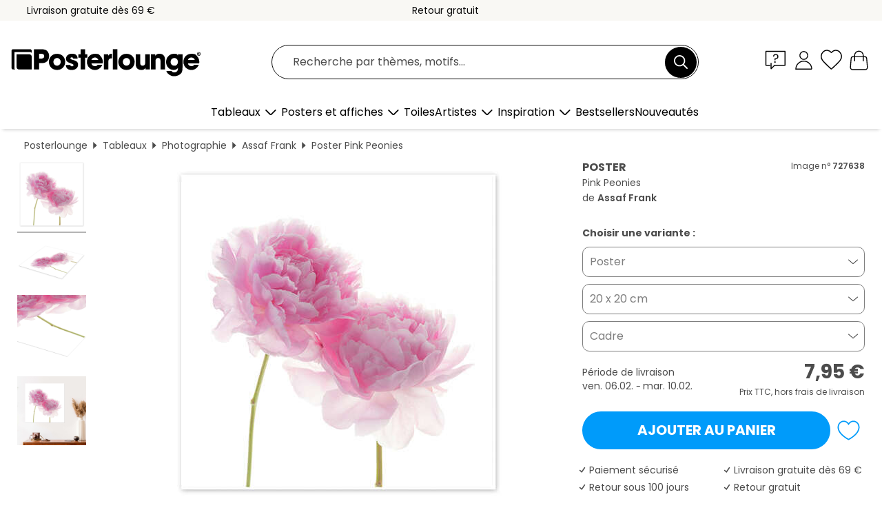

--- FILE ---
content_type: text/html; charset=utf-8
request_url: https://www.posterlounge.fr/p/727638.html
body_size: 24537
content:
<!DOCTYPE html>
<html lang="fr-FR">
<head>
    <meta charset="UTF-8">
    <style>@media (min-width:768px) and (max-width:991px){.hidden-sm{display:none!important}}@media (min-width:992px) and (max-width:1249px){.hidden-md{display:none!important}}@media (min-width:1250px){.hidden-lg{display:none!important}}</style><noscript><style>.lazyload{display:none!important}noscript>img {display:block;max-width:100%;height:auto}.thumbnail noscript>img {margin-left:auto;margin-right: auto}</style></noscript><style>.mazing-button-container{display:none;}</style><style>#pdv-productImageBox{text-align:center;height:500px;}#pdv-thumbnail-gallery-wrapper{width:120px}#pdv-productImageSrc{max-width: calc(100vw - 40px)}#pdv-thumbnail-gallery{margin:0;padding:0;list-style:none;min-width:112px;}.col-*{padding:0 10px}</style><style>#pdv-productImageBox{height:500px}</style>
    <link rel="preconnect" href="https://media.posterlounge.com"><link rel="preconnect" href="https://cdn.posterlounge.com">
    
    <link rel="preload" href="https://www.posterlounge.fr/plugin/extern/bootstrap/fonts/glyphicons-halflings-regular.woff2" as="font" type="font/woff2" crossorigin="anonymous" /><link rel="preload" href="https://cdn.posterlounge.com/plugin/extern/bootstrap/js/includesFix.js" as="script" /><link rel="preload" href="https://www.posterlounge.fr/plugin/extern/bootstrap/css/bootstrap.min.css" as="style" /><link rel="preload" href="https://cdn.posterlounge.com/plugin/extern/bootstrap/css/bootstrap-ms.css" as="style" /><link rel="preload" href="https://cdn.posterlounge.com/plugin/extern/bootstrap/js/bootstrap.min.js" as="script" /><link rel="preload" href="https://cdn.posterlounge.com/plugin/extern/bootstrapdialog/css/bootstrap-dialog.min.css" as="style" /><link rel="preload" href="https://cdn.posterlounge.com/plugin/extern/bootstrapdialog/js/bootstrap-dialog.min.js" as="script" /><link rel="preload" href="https://cdn.posterlounge.com/plugin/extern/lazysizes/css/custom-lazy-styles.min.css" as="style" /><link rel="preload" href="https://cdn.posterlounge.com/plugin/extern/flags/css/style.min.css" as="style" /><link rel="preload" href="https://www.posterlounge.fr/css/0c3dce2d52035c81a76b14013c655c51.css" as="style" /><link rel="preload" href="https://www.posterlounge.fr/controller/shop/main/webfonts.css?version=250916" as="style" />

    <title>Pink Peonies d&#039;Assaf Frank en poster, tableau sur toile et plus | Posterlounge.fr</title>
    <meta name="description" content="Achetez un poster ou un tableau de Pink Peonies d&#039;Assaf Frank chez Posterlounge.fr : ✔ Grande variété de matériaux et tailles ✔ Encadrement en option ✔ Renvoi gratuit">
    <meta name="viewport" content="width=device-width, initial-scale=1">

    
        <meta name="robots" content="INDEX, FOLLOW, NOODP, NOYDIR">

                                                        <link rel="canonical" href="https://www.posterlounge.fr/p/727638.html">
                                                                                                
                    <link rel="alternate" hreflang="de-DE" href="https://www.posterlounge.de/p/727638.html">
                <link rel="alternate" hreflang="de-AT" href="https://www.posterlounge.at/p/727638.html">
                <link rel="alternate" hreflang="de-CH" href="https://www.posterlounge.ch/p/727638.html">
                <link rel="alternate" hreflang="en-GB" href="https://www.posterlounge.co.uk/p/727638.html">
                <link rel="alternate" hreflang="en-IE" href="https://www.posterlounge.ie/p/727638.html">
                <link rel="alternate" hreflang="fr-FR" href="https://www.posterlounge.fr/p/727638.html">
                <link rel="alternate" hreflang="fr-BE" href="https://www.posterlounge.be/p/727638.html">
                <link rel="alternate" hreflang="es-ES" href="https://www.posterlounge.es/p/727638.html">
                <link rel="alternate" hreflang="it-IT" href="https://www.posterlounge.it/p/727638.html">
                <link rel="alternate" hreflang="nl-NL" href="https://www.posterlounge.nl/p/727638.html">
                <link rel="alternate" hreflang="pt-PT" href="https://www.posterlounge.pt/p/727638.html">
                <link rel="alternate" hreflang="da-DK" href="https://www.posterlounge.dk/p/727638.html">
                <link rel="alternate" hreflang="no-NO" href="https://www.posterlounge.no/p/727638.html">
                <link rel="alternate" hreflang="sv-SE" href="https://www.posterlounge.se/p/727638.html">
                <link rel="alternate" hreflang="fi-FI" href="https://www.posterlounge.fi/p/727638.html">
                <link rel="alternate" hreflang="pl-PL" href="https://www.posterlounge.pl/p/727638.html">
                <link rel="alternate" hreflang="x-default" href="https://www.posterlounge.com/p/727638.html">
                
        <meta property="og:type" content="product">
    <meta property="og:url" content="https://www.posterlounge.fr/p/727638.html">
    <meta property="og:title" content="Assaf Frank - Pink Peonies">
    <meta property="og:description" content="Achetez un poster ou un tableau de Pink Peonies d&#039;Assaf Frank chez Posterlounge.fr : ✔ Grande variété de matériaux et tailles ✔ Encadrement en option ✔ Renvoi gratuit">
        <meta property="og:image" content="https://media.posterlounge.com/img/products/730000/727638/727638_poster_l.jpg">
    <meta name="thumbnail" content="https://media.posterlounge.com/img/products/730000/727638/727638_poster_l.jpg">
    
    <meta name="verify-v1" content="jsXi8zb7H6gcVbAXgm12JAChcd/3kQ5ZV0vGluy355s=">
    <meta name="p:domain_verify" content="2e6c603011a49bb49e22d0da3c726e2c">
    <meta name="msvalidate.01" content="0BEB495C0C44DA08B94EFD62E15B0E16">

    <meta name="apple-mobile-web-app-title" content="Posterlounge">
    <meta name="application-name" content="Posterlounge">
    <link rel="shortcut icon" type="image/x-icon" href="https://cdn.posterlounge.com/controller/shop/main/img/logo-icon.ico">
    <link rel="icon" type="image/svg+xml" href="https://cdn.posterlounge.com/controller/shop/main/img/logo-icon.svg">
    <link rel="icon" type="image/png" href="https://cdn.posterlounge.com/controller/shop/main/img/logo-icon-256px.png">
    <link rel="apple-touch-icon" href="https://cdn.posterlounge.com/controller/shop/main/img/apple-touch-icon-precomposed.png"
          sizes="180x180">

    <script type="text/javascript" src="https://cdn.posterlounge.com/plugin/extern/bootstrap/js/includesFix.js"></script><link rel="stylesheet" href="https://www.posterlounge.fr/plugin/extern/bootstrap/css/bootstrap.min.css" type="text/css" /><link rel="stylesheet" href="https://cdn.posterlounge.com/plugin/extern/bootstrap/css/bootstrap-ms.css" type="text/css" /><link rel="stylesheet" href="https://cdn.posterlounge.com/plugin/extern/bootstrapdialog/css/bootstrap-dialog.min.css" type="text/css" /><link rel="stylesheet" href="https://cdn.posterlounge.com/plugin/extern/lazysizes/css/custom-lazy-styles.min.css?version=240620" type="text/css"/><link rel="stylesheet" href="https://cdn.posterlounge.com/plugin/extern/flags/css/style.min.css" type="text/css" /><link rel="stylesheet" href="https://www.posterlounge.fr/css/0c3dce2d52035c81a76b14013c655c51.css" type="text/css" /><link rel="stylesheet" href="https://www.posterlounge.fr/controller/shop/main/webfonts.css?version=250916" type="text/css" />
    <script>
				
				function initGTM()
				{
					(function(w,d,s,l,i){w[l]=w[l]||[];w[l].push({'gtm.start':new Date().getTime(),event:'gtm.js'});var f=d.getElementsByTagName(s)[0],j=d.createElement(s),dl=l!='dataLayer'?'&l='+l:'';j.async=true;j.src='https://gtm.posterlounge.fr/gtm.js?id='+i+dl;f.parentNode.insertBefore(j,f);})(window,document,'script','dataLayer','GTM-KCWWWHL');
				}

				function getClientLayer()
				{
					
					dataLayer.push({ "event": "view_item_list", "ecommerce": { "item_list_name": "crosspromo", "currency": "EUR", "items": [{ "id": "727556", "name": "727556 - Dahlia épanouie","quantity": 1, "price": "7.95", "currency": "EUR", "index": 1 },{ "id": "727552", "name": "727552 - Dahlia, white on white","quantity": 1, "price": "7.95", "currency": "EUR", "index": 2 },{ "id": "727554", "name": "727554 - Dahlia, white on black","quantity": 1, "price": "7.95", "currency": "EUR", "index": 3 },{ "id": "764804", "name": "764804 - Sakura Cherryblossom","quantity": 1, "price": "7.95", "currency": "EUR", "index": 4 },{ "id": "552590", "name": "552590 - Pivoines de Chine","quantity": 1, "price": "8.95", "currency": "EUR", "index": 5 },{ "id": "611824", "name": "611824 - Belles fleurs de pivoines","quantity": 1, "price": "7.95", "currency": "EUR", "index": 6 },{ "id": "722578", "name": "722578 - Roses","quantity": 1, "price": "7.95", "currency": "EUR", "index": 7 },{ "id": "732887", "name": "732887 - Rose rose","quantity": 1, "price": "7.95", "currency": "EUR", "index": 8 },{ "id": "720659", "name": "720659 - Pivoines","quantity": 1, "price": "7.95", "currency": "EUR", "index": 9 },{ "id": "636180", "name": "636180 - Various tulips","quantity": 1, "price": "7.95", "currency": "EUR", "index": 10 },{ "id": "371814", "name": "371814 - Fleur de cerisier rose","quantity": 1, "price": "7.95", "currency": "EUR", "index": 11 },{ "id": "635516", "name": "635516 - Fleurs de cosmos","quantity": 1, "price": "7.95", "currency": "EUR", "index": 12 }] }, "pin" : { "items": [{"product_id":"727556","product_price":"7.95","product_category":"crosspromo"},{"product_id":"727552","product_price":"7.95","product_category":"crosspromo"},{"product_id":"727554","product_price":"7.95","product_category":"crosspromo"},{"product_id":"764804","product_price":"7.95","product_category":"crosspromo"},{"product_id":"552590","product_price":"8.95","product_category":"crosspromo"},{"product_id":"611824","product_price":"7.95","product_category":"crosspromo"},{"product_id":"722578","product_price":"7.95","product_category":"crosspromo"},{"product_id":"732887","product_price":"7.95","product_category":"crosspromo"},{"product_id":"720659","product_price":"7.95","product_category":"crosspromo"},{"product_id":"636180","product_price":"7.95","product_category":"crosspromo"},{"product_id":"371814","product_price":"7.95","product_category":"crosspromo"},{"product_id":"635516","product_price":"7.95","product_category":"crosspromo"}] }, "meta" : { "item": { "id" : [727556,727552,727554,764804,552590,611824,722578,732887,720659,636180,371814,635516], "name": "crosspromo" } }, "algolia" : { "afterSearch": 0, "userToken": "a280ed72376d715f44d55b944b51eb98", "userTokenAuth": "", "index": "Posterlounge_fr", "queryId": "", "items": ["727556","727552","727554","764804","552590","611824","722578","732887","720659","636180","371814","635516"] } });
					dataLayer.push({ecommerce: undefined, pin: undefined, meta: undefined, algolia: undefined, search_term: undefined, klaviyo: undefined});
					dataLayer.push({ "event": "view_item", "ecommerce": { "currency": "EUR", "items": [{ "id": "727638", "variant": "Poster 20 x 20 cm", "name": "727638 - Pink Peonies","brand": "Assaf Frank","quantity": 1, "price": "7.95", "currency": "EUR", "index": 1 }], "value": "7.95" }, "pin" : { "items": [{ "product_id": "727638", "product_variant": "Poster 20 x 20 cm", "product_name": "727638 - Pink Peonies", "brand": "PDS", "product_price": "7.95" }] }, "meta" : { "item" : { "id": "727638", "name": "727638 - Pink Peonies", "price": "7.95", "quantity": "1", "variant": "Poster 20 x 20 cm" } }, "algolia" : { "afterSearch": 0, "userToken": "a280ed72376d715f44d55b944b51eb98", "userTokenAuth": "", "index": "Posterlounge_fr", "queryId": "", "items": ["727638"], "positions": [2] } });
					dataLayer.push({ecommerce: undefined, pin: undefined, meta: undefined, algolia: undefined, search_term: undefined, klaviyo: undefined});
				}
				
				function getServerLayer()
				{
					$(document).ajaxComplete(function (event, xhr, settings)
					{
					    var call = true;
					    if(typeof settings.url !== 'undefined')
					    {
					        if(settings.url.indexOf('noGTM=1') > 0)
					        {
					            call = false;
					        }
					    }
					    
					    if(call)
					    {
                            $.ajax({
                                type: 'POST',
                                url: 'https://www.posterlounge.fr/plugin/extern/googletagmanager/ajax/get.php',
                                dataType: 'json',
                                global: false,
                                success: function (request)
                                {
                                    if(request != null)
                                    {
                                        if(request.status)
                                        {
                                            if(request.results.jsObjects !== 'undefined')
                                            {
                                                for(x=0;x<request.results.jsObjects.length;x++)
                                                {
                                                    dataLayer.push(JSON.parse(request.results.jsObjects[x]));
                                                }
                                            }
                                        }
                                    }
                                }
                            });
                        }
					});
				}
			
				function initGTMClientId()
				{
					$.ajax({
						type: 'POST',
						url: 'https://www.posterlounge.fr/plugin/extern/googletagmanager/ajax/id.php',
						dataType: 'json',
						global: false,
						success: function (request)
						{
							if(request != null)
							{
								if(request.status)
								{
									if(request.results.id !== 'undefined')
									{
										initGTM();
										
										dataLayer.push({
											'event':		'client_id',
											'client_id':	request.results.id,
											'em_hash':	    request.results.em,
											'portal_id':	request.results.portal,
											'environment':  'production',
											'section' :     'detail_view',
											'ip_override':  request.results.ip,
											'user_agent':   request.results.ua,
											'test_dim1':    request.results.test_dim1,
											'test_dim2':    request.results.test_dim2,
											'test_dim3':    request.results.test_dim3,
											'test_algolia': request.results.test_algolia
										});
										
										getClientLayer();
										getServerLayer();
									}
								}
							}
						}
					});
				}
			</script><script>
			
			function getInfos(e,o)
			{   
				var cm = __cmp('getCMPData');
				var analytics = 0;
				if(cm.gdprApplies !== true || cm.vendorConsents.s26 === true)
				{
					analytics = 1;
				}
				
				$.ajax({
					type: 'POST',
					url: 'https://www.posterlounge.fr/plugin/shop/cookiebanner/ajax/state.php',
					dataType: 'json',
					global: false,
					data:{
					  analytics: analytics
					}
				});
				
				if (typeof initGTMClientId == 'function') { 
					initGTMClientId();
				}
			}
		  
			document.addEventListener('DOMContentLoaded', function() 
			{
                let cmp = __cmp('getCMPData');
                if(typeof cmp === 'object' && cmp.cmpDataObject) {
                    getInfos(null, null);
                } else {
                    __cmp('addEventListener',['consent',getInfos,false],null);
                }
				
			});
		</script>

        
    <script type="application/ld+json">
        {
            "@context": "https://schema.org",
            "@type": "WebSite",
            "url": "https://www.posterlounge.fr",
            "potentialAction": {
                "@type": "SearchAction",
                "target": "https://www.posterlounge.fr/recherche.html?action=search&query={search_term_string}",
                "query-input": "required name=search_term_string"
            }
        }
    </script>
    
    
    
    <script type="application/ld+json">
        {
            "@context": "https://schema.org",
            "@type": "Organization",
            "name": "Posterlounge",
            "url": "https://www.posterlounge.fr",
            "logo": "https://www.posterlounge.fr/controller/shop/main/img/posterlounge-logo.svg",
            "sameAs": [
                "https://www.facebook.com/posterlounge",
                "https://www.pinterest.com/posterlounge/",
                "https://instagram.com/posterlounge/"
            ],
            "contactPoint": [
                {
                    "@type": "ContactPoint",
                    "telephone": "+49-341-33975900",
                    "contactType": "customer service"
                }
            ]
        }
    </script>
    
</head>

<body data-role="page" id="main" data-posterlounge-instant-intensity="500">
<noscript><iframe src="https://gtm.posterlounge.fr/ns.html?id=GTM-KCWWWHL" height="0" width="0" style="display:none;visibility:hidden"></iframe></noscript><script>if(!"gdprAppliesGlobally" in window){window.gdprAppliesGlobally=true}if(!("cmp_id" in window)||window.cmp_id<1){window.cmp_id=0}if(!("cmp_cdid" in window)){window.cmp_cdid="840503c9f5db"}if(!("cmp_params" in window)){window.cmp_params=""}if(!("cmp_host" in window)){window.cmp_host="d.delivery.consentmanager.net"}if(!("cmp_cdn" in window)){window.cmp_cdn="cdn.consentmanager.net"}if(!("cmp_proto" in window)){window.cmp_proto="https:"}if(!("cmp_codesrc" in window)){window.cmp_codesrc="1"}window.cmp_getsupportedLangs=function(){var b=["DE","EN","FR","IT","NO","DA","FI","ES","PT","RO","BG","ET","EL","GA","HR","LV","LT","MT","NL","PL","SV","SK","SL","CS","HU","RU","SR","ZH","TR","UK","AR","BS"];if("cmp_customlanguages" in window){for(var a=0;a<window.cmp_customlanguages.length;a++){b.push(window.cmp_customlanguages[a].l.toUpperCase())}}return b};window.cmp_getRTLLangs=function(){var a=["AR"];if("cmp_customlanguages" in window){for(var b=0;b<window.cmp_customlanguages.length;b++){if("r" in window.cmp_customlanguages[b]&&window.cmp_customlanguages[b].r){a.push(window.cmp_customlanguages[b].l)}}}return a};window.cmp_getlang=function(j){if(typeof(j)!="boolean"){j=true}if(j&&typeof(cmp_getlang.usedlang)=="string"&&cmp_getlang.usedlang!==""){return cmp_getlang.usedlang}var g=window.cmp_getsupportedLangs();var c=[];var f=location.hash;var e=location.search;var a="languages" in navigator?navigator.languages:[];if(f.indexOf("cmplang=")!=-1){c.push(f.substr(f.indexOf("cmplang=")+8,2).toUpperCase())}else{if(e.indexOf("cmplang=")!=-1){c.push(e.substr(e.indexOf("cmplang=")+8,2).toUpperCase())}else{if("cmp_setlang" in window&&window.cmp_setlang!=""){c.push(window.cmp_setlang.toUpperCase())}else{if(a.length>0){for(var d=0;d<a.length;d++){c.push(a[d])}}}}}if("language" in navigator){c.push(navigator.language)}if("userLanguage" in navigator){c.push(navigator.userLanguage)}var h="";for(var d=0;d<c.length;d++){var b=c[d].toUpperCase();if(g.indexOf(b)!=-1){h=b;break}if(b.indexOf("-")!=-1){b=b.substr(0,2)}if(g.indexOf(b)!=-1){h=b;break}}if(h==""&&typeof(cmp_getlang.defaultlang)=="string"&&cmp_getlang.defaultlang!==""){return cmp_getlang.defaultlang}else{if(h==""){h="EN"}}h=h.toUpperCase();return h};(function(){var u=document;var v=u.getElementsByTagName;var h=window;var o="";var b="_en";if("cmp_getlang" in h){o=h.cmp_getlang().toLowerCase();if("cmp_customlanguages" in h){for(var q=0;q<h.cmp_customlanguages.length;q++){if(h.cmp_customlanguages[q].l.toUpperCase()==o.toUpperCase()){o="en";break}}}b="_"+o}function x(i,e){var w="";i+="=";var s=i.length;var d=location;if(d.hash.indexOf(i)!=-1){w=d.hash.substr(d.hash.indexOf(i)+s,9999)}else{if(d.search.indexOf(i)!=-1){w=d.search.substr(d.search.indexOf(i)+s,9999)}else{return e}}if(w.indexOf("&")!=-1){w=w.substr(0,w.indexOf("&"))}return w}var k=("cmp_proto" in h)?h.cmp_proto:"https:";if(k!="http:"&&k!="https:"){k="https:"}var g=("cmp_ref" in h)?h.cmp_ref:location.href;var j=u.createElement("script");j.setAttribute("data-cmp-ab","1");var c=x("cmpdesign","cmp_design" in h?h.cmp_design:"");var f=x("cmpregulationkey","cmp_regulationkey" in h?h.cmp_regulationkey:"");var r=x("cmpgppkey","cmp_gppkey" in h?h.cmp_gppkey:"");var n=x("cmpatt","cmp_att" in h?h.cmp_att:"");j.src=k+"//"+h.cmp_host+"/delivery/cmp.php?"+("cmp_id" in h&&h.cmp_id>0?"id="+h.cmp_id:"")+("cmp_cdid" in h?"&cdid="+h.cmp_cdid:"")+"&h="+encodeURIComponent(g)+(c!=""?"&cmpdesign="+encodeURIComponent(c):"")+(f!=""?"&cmpregulationkey="+encodeURIComponent(f):"")+(r!=""?"&cmpgppkey="+encodeURIComponent(r):"")+(n!=""?"&cmpatt="+encodeURIComponent(n):"")+("cmp_params" in h?"&"+h.cmp_params:"")+(u.cookie.length>0?"&__cmpfcc=1":"")+"&l="+o.toLowerCase()+"&o="+(new Date()).getTime();j.type="text/javascript";j.async=true;if(u.currentScript&&u.currentScript.parentElement){u.currentScript.parentElement.appendChild(j)}else{if(u.body){u.body.appendChild(j)}else{var t=v("body");if(t.length==0){t=v("div")}if(t.length==0){t=v("span")}if(t.length==0){t=v("ins")}if(t.length==0){t=v("script")}if(t.length==0){t=v("head")}if(t.length>0){t[0].appendChild(j)}}}var m="js";var p=x("cmpdebugunminimized","cmpdebugunminimized" in h?h.cmpdebugunminimized:0)>0?"":".min";var a=x("cmpdebugcoverage","cmp_debugcoverage" in h?h.cmp_debugcoverage:"");if(a=="1"){m="instrumented";p=""}var j=u.createElement("script");j.src=k+"//"+h.cmp_cdn+"/delivery/"+m+"/cmp"+b+p+".js";j.type="text/javascript";j.setAttribute("data-cmp-ab","1");j.async=true;if(u.currentScript&&u.currentScript.parentElement){u.currentScript.parentElement.appendChild(j)}else{if(u.body){u.body.appendChild(j)}else{var t=v("body");if(t.length==0){t=v("div")}if(t.length==0){t=v("span")}if(t.length==0){t=v("ins")}if(t.length==0){t=v("script")}if(t.length==0){t=v("head")}if(t.length>0){t[0].appendChild(j)}}}})();window.cmp_addFrame=function(b){if(!window.frames[b]){if(document.body){var a=document.createElement("iframe");a.style.cssText="display:none";if("cmp_cdn" in window&&"cmp_ultrablocking" in window&&window.cmp_ultrablocking>0){a.src="//"+window.cmp_cdn+"/delivery/empty.html"}a.name=b;a.setAttribute("title","Intentionally hidden, please ignore");a.setAttribute("role","none");a.setAttribute("tabindex","-1");document.body.appendChild(a)}else{window.setTimeout(window.cmp_addFrame,10,b)}}};window.cmp_rc=function(h){var b=document.cookie;var f="";var d=0;while(b!=""&&d<100){d++;while(b.substr(0,1)==" "){b=b.substr(1,b.length)}var g=b.substring(0,b.indexOf("="));if(b.indexOf(";")!=-1){var c=b.substring(b.indexOf("=")+1,b.indexOf(";"))}else{var c=b.substr(b.indexOf("=")+1,b.length)}if(h==g){f=c}var e=b.indexOf(";")+1;if(e==0){e=b.length}b=b.substring(e,b.length)}return(f)};window.cmp_stub=function(){var a=arguments;__cmp.a=__cmp.a||[];if(!a.length){return __cmp.a}else{if(a[0]==="ping"){if(a[1]===2){a[2]({gdprApplies:gdprAppliesGlobally,cmpLoaded:false,cmpStatus:"stub",displayStatus:"hidden",apiVersion:"2.2",cmpId:31},true)}else{a[2](false,true)}}else{if(a[0]==="getUSPData"){a[2]({version:1,uspString:window.cmp_rc("")},true)}else{if(a[0]==="getTCData"){__cmp.a.push([].slice.apply(a))}else{if(a[0]==="addEventListener"||a[0]==="removeEventListener"){__cmp.a.push([].slice.apply(a))}else{if(a.length==4&&a[3]===false){a[2]({},false)}else{__cmp.a.push([].slice.apply(a))}}}}}}};window.cmp_gpp_ping=function(){return{gppVersion:"1.0",cmpStatus:"stub",cmpDisplayStatus:"hidden",supportedAPIs:["tcfca","usnat","usca","usva","usco","usut","usct"],cmpId:31}};window.cmp_gppstub=function(){var a=arguments;__gpp.q=__gpp.q||[];if(!a.length){return __gpp.q}var g=a[0];var f=a.length>1?a[1]:null;var e=a.length>2?a[2]:null;if(g==="ping"){return window.cmp_gpp_ping()}else{if(g==="addEventListener"){__gpp.e=__gpp.e||[];if(!("lastId" in __gpp)){__gpp.lastId=0}__gpp.lastId++;var c=__gpp.lastId;__gpp.e.push({id:c,callback:f});return{eventName:"listenerRegistered",listenerId:c,data:true,pingData:window.cmp_gpp_ping()}}else{if(g==="removeEventListener"){var h=false;__gpp.e=__gpp.e||[];for(var d=0;d<__gpp.e.length;d++){if(__gpp.e[d].id==e){__gpp.e[d].splice(d,1);h=true;break}}return{eventName:"listenerRemoved",listenerId:e,data:h,pingData:window.cmp_gpp_ping()}}else{if(g==="getGPPData"){return{sectionId:3,gppVersion:1,sectionList:[],applicableSections:[0],gppString:"",pingData:window.cmp_gpp_ping()}}else{if(g==="hasSection"||g==="getSection"||g==="getField"){return null}else{__gpp.q.push([].slice.apply(a))}}}}}};window.cmp_msghandler=function(d){var a=typeof d.data==="string";try{var c=a?JSON.parse(d.data):d.data}catch(f){var c=null}if(typeof(c)==="object"&&c!==null&&"__cmpCall" in c){var b=c.__cmpCall;window.__cmp(b.command,b.parameter,function(h,g){var e={__cmpReturn:{returnValue:h,success:g,callId:b.callId}};d.source.postMessage(a?JSON.stringify(e):e,"*")})}if(typeof(c)==="object"&&c!==null&&"__uspapiCall" in c){var b=c.__uspapiCall;window.__uspapi(b.command,b.version,function(h,g){var e={__uspapiReturn:{returnValue:h,success:g,callId:b.callId}};d.source.postMessage(a?JSON.stringify(e):e,"*")})}if(typeof(c)==="object"&&c!==null&&"__tcfapiCall" in c){var b=c.__tcfapiCall;window.__tcfapi(b.command,b.version,function(h,g){var e={__tcfapiReturn:{returnValue:h,success:g,callId:b.callId}};d.source.postMessage(a?JSON.stringify(e):e,"*")},b.parameter)}if(typeof(c)==="object"&&c!==null&&"__gppCall" in c){var b=c.__gppCall;window.__gpp(b.command,function(h,g){var e={__gppReturn:{returnValue:h,success:g,callId:b.callId}};d.source.postMessage(a?JSON.stringify(e):e,"*")},"parameter" in b?b.parameter:null,"version" in b?b.version:1)}};window.cmp_setStub=function(a){if(!(a in window)||(typeof(window[a])!=="function"&&typeof(window[a])!=="object"&&(typeof(window[a])==="undefined"||window[a]!==null))){window[a]=window.cmp_stub;window[a].msgHandler=window.cmp_msghandler;window.addEventListener("message",window.cmp_msghandler,false)}};window.cmp_setGppStub=function(a){if(!(a in window)||(typeof(window[a])!=="function"&&typeof(window[a])!=="object"&&(typeof(window[a])==="undefined"||window[a]!==null))){window[a]=window.cmp_gppstub;window[a].msgHandler=window.cmp_msghandler;window.addEventListener("message",window.cmp_msghandler,false)}};window.cmp_addFrame("__cmpLocator");if(!("cmp_disableusp" in window)||!window.cmp_disableusp){window.cmp_addFrame("__uspapiLocator")}if(!("cmp_disabletcf" in window)||!window.cmp_disabletcf){window.cmp_addFrame("__tcfapiLocator")}if(!("cmp_disablegpp" in window)||!window.cmp_disablegpp){window.cmp_addFrame("__gppLocator")}window.cmp_setStub("__cmp");if(!("cmp_disabletcf" in window)||!window.cmp_disabletcf){window.cmp_setStub("__tcfapi")}if(!("cmp_disableusp" in window)||!window.cmp_disableusp){window.cmp_setStub("__uspapi")}if(!("cmp_disablegpp" in window)||!window.cmp_disablegpp){window.cmp_setGppStub("__gpp")};</script>
<div id="side-nav" class="side-nav">
    <!-- Mobile Nav, die den Content nach rechts verschiebt -->
    <div class="mobile-nav-left">
        <div class="mobile-nav-top">
            <div id="close-tab">Fermer<span></span></div>
            <div id="side-nav-pageNavLogo">
                <a href="https://www.posterlounge.fr" title="Posters et tableaux Posterlounge">&nbsp;</a>
            </div>
            <div id="mn-searchWrapper" class="search-wrapper">
                <form action="https://www.posterlounge.fr/recherche.html" accept-charset="UTF-8" method="get" name="search" class="pos-rel searchFieldGroup">
                    <input name="action" type="hidden" value="search"/>
                    <div class="input-group">
                        <input
                                name="s_query"
                                id="mn-mainSearchInput"
                                type="text"
                                autocomplete="off"
                                placeholder="Recherche par thèmes, motifs..."
                                value=""
                                maxlength="250"
                                class="searchField"
                                aria-label="Champ de recherche"
                        />
                        <div class="input-group-btn mega-menu-search-background">
                            <button type="button" class="btn mega-menu-searchBtn" aria-label="Chercher">&nbsp;</button>
                        </div>
                        <button type="button" class="btn searchClearBtnHeader"></button>
                    </div>
                </form>
            </div>
        </div>
        <nav>
            <div id="mobileNavbar">
                <ul class="nav navbar-nav">
                                                            <li class="has-children">
                                                <span class="nav-headline" role="button" tabindex="0" aria-expanded="false" aria-controls="subchildren-wallart">
                            Tableaux
                            <span class="nav-toggle-btn arrow"></span>
                        </span>
                        <ul class="nav-children" id="subchildren-wallart">
                                                        <li>
                                <a class="nav-headline discoverAll" href="https://www.posterlounge.fr/tableaux/" title="Voir tout">
                                    <span>Voir tout</span>
                                </a>
                            </li>
                                                                                                                <li class="nav-subheadline has-children">
                                <span class="nav-headline" role="button" tabindex="0" aria-expanded="false" aria-controls="children-top_products">Produits
                                    <span class="nav-toggle-btn plus"></span>
                                </span>
                                <ul class="nav-children" id="children-top_products">
                                                                        <li>
                                        <a href="https://www.posterlounge.fr/tableaux/posters/" title="Posters et affiches">
                                            <span>Posters et affiches</span>
                                        </a>
                                    </li>
                                                                        <li>
                                        <a href="https://www.posterlounge.fr/tableaux/tableaux-sur-toile/" title="Tableaux sur toile">
                                            <span>Tableaux sur toile</span>
                                        </a>
                                    </li>
                                                                        <li>
                                        <a href="https://www.posterlounge.fr/tableaux/tableaux-en-aluminium/" title="Tableaux en aluminium">
                                            <span>Tableaux en aluminium</span>
                                        </a>
                                    </li>
                                                                        <li>
                                        <a href="https://www.posterlounge.fr/tableaux/tableaux-en-verre-acrylique/" title="Tableaux en verre acrylique">
                                            <span>Tableaux en verre acrylique</span>
                                        </a>
                                    </li>
                                                                        <li>
                                        <a href="https://www.posterlounge.fr/tableaux/tableaux-en-bois/" title="Tableaux en bois">
                                            <span>Tableaux en bois</span>
                                        </a>
                                    </li>
                                                                        <li>
                                        <a href="https://www.posterlounge.fr/tableaux/tableaux-en-plexi-alu/" title="Tableaux en plexi-alu">
                                            <span>Tableaux en plexi-alu</span>
                                        </a>
                                    </li>
                                                                        <li>
                                        <a href="https://www.posterlounge.fr/tableaux/impressions-artistiques/" title="Impressions artistiques">
                                            <span>Impressions artistiques</span>
                                        </a>
                                    </li>
                                                                        <li>
                                        <a href="https://www.posterlounge.fr/tableaux/tableaux-en-pvc/" title="Tableaux en PVC">
                                            <span>Tableaux en PVC</span>
                                        </a>
                                    </li>
                                                                        <li>
                                        <a href="https://www.posterlounge.fr/tableaux/stickers-muraux/" title="Stickers muraux">
                                            <span>Stickers muraux</span>
                                        </a>
                                    </li>
                                                                        <li>
                                        <a href="https://www.posterlounge.fr/tableaux/tableaux-magnetiques/" title="Tableaux magnétiques">
                                            <span>Tableaux magnétiques</span>
                                        </a>
                                    </li>
                                                                        <li>
                                        <a href="https://www.posterlounge.fr/tableaux/stickers-pour-porte/" title="Stickers pour porte">
                                            <span>Stickers pour porte</span>
                                        </a>
                                    </li>
                                                                        <li>
                                        <a href="https://www.posterlounge.fr/tableaux/posters-pour-porte/" title="Posters pour porte">
                                            <span>Posters pour porte</span>
                                        </a>
                                    </li>
                                                                        <li>
                                        <a href="https://www.posterlounge.fr/tableaux/posters-a-colorier/" title="Posters à colorier">
                                            <span>Posters à colorier</span>
                                        </a>
                                    </li>
                                                                        <li>
                                        <a href="https://www.posterlounge.fr/tableaux/cheques-cadeaux/" title="Chèques-cadeaux">
                                            <span>Chèques-cadeaux</span>
                                        </a>
                                    </li>
                                                                        <li>
                                        <a href="https://www.posterlounge.fr/tableaux/calendriers-muraux/" title="Calendriers muraux">
                                            <span>Calendriers muraux</span>
                                        </a>
                                    </li>
                                                                    </ul>
                            </li>
                                                                                                                <li class="nav-subheadline has-children">
                                <span class="nav-headline" role="button" tabindex="0" aria-expanded="false" aria-controls="children-popular_art_styles">Styles artistiques populaires
                                    <span class="nav-toggle-btn plus"></span>
                                </span>
                                <ul class="nav-children" id="children-popular_art_styles">
                                                                        <li>
                                        <a href="https://www.posterlounge.fr/tableaux/fauvisme/" title="Fauvisme">
                                            <span>Fauvisme</span>
                                        </a>
                                    </li>
                                                                        <li>
                                        <a href="https://www.posterlounge.fr/tableaux/posters/impressionnisme/" title="Impressionnisme">
                                            <span>Impressionnisme</span>
                                        </a>
                                    </li>
                                                                        <li>
                                        <a href="https://www.posterlounge.fr/tableaux/art-abstrait/" title="Art abstrait">
                                            <span>Art abstrait</span>
                                        </a>
                                    </li>
                                                                        <li>
                                        <a href="https://www.posterlounge.fr/tableaux/art-asiatique/" title="Art asiatique">
                                            <span>Art asiatique</span>
                                        </a>
                                    </li>
                                                                        <li>
                                        <a href="https://www.posterlounge.fr/tableaux/peinture-aquarelle/" title="Peinture aquarelle">
                                            <span>Peinture aquarelle</span>
                                        </a>
                                    </li>
                                                                        <li>
                                        <a href="https://www.posterlounge.fr/tableaux/mash-up-art/" title="Mash Up Art">
                                            <span>Mash Up Art</span>
                                        </a>
                                    </li>
                                                                        <li>
                                        <a href="https://www.posterlounge.fr/tableaux/surrealisme/" title="Surréalisme">
                                            <span>Surréalisme</span>
                                        </a>
                                    </li>
                                                                        <li>
                                        <a href="https://www.posterlounge.fr/tableaux/bauhaus/" title="Bauhaus">
                                            <span>Bauhaus</span>
                                        </a>
                                    </li>
                                                                        <li>
                                        <a href="https://www.posterlounge.fr/tableaux/art-numerique/" title="Art numérique">
                                            <span>Art numérique</span>
                                        </a>
                                    </li>
                                                                        <li>
                                        <a href="https://www.posterlounge.fr/tableaux/photographie/" title="Photographie">
                                            <span>Photographie</span>
                                        </a>
                                    </li>
                                                                        <li>
                                        <a href="https://www.posterlounge.fr/tableaux/dessin-et-esquisse/" title="Dessin et esquisse">
                                            <span>Dessin et esquisse</span>
                                        </a>
                                    </li>
                                                                    </ul>
                            </li>
                                                                                                                <li class="nav-subheadline has-children">
                                <span class="nav-headline" role="button" tabindex="0" aria-expanded="false" aria-controls="children-popular_rooms">Pièces populaires
                                    <span class="nav-toggle-btn plus"></span>
                                </span>
                                <ul class="nav-children" id="children-popular_rooms">
                                                                        <li>
                                        <a href="https://www.posterlounge.fr/tableaux/salon/" title="Tableaux pour le salon">
                                            <span>Tableaux pour le salon</span>
                                        </a>
                                    </li>
                                                                        <li>
                                        <a href="https://www.posterlounge.fr/tableaux/chambre/" title="Tableaux pour les chambres">
                                            <span>Tableaux pour les chambres</span>
                                        </a>
                                    </li>
                                                                        <li>
                                        <a href="https://www.posterlounge.fr/tableaux/cuisine/" title="Tableaux pour la cuisine">
                                            <span>Tableaux pour la cuisine</span>
                                        </a>
                                    </li>
                                                                        <li>
                                        <a href="https://www.posterlounge.fr/tableaux/salle-de-bains/" title="Tableaux pour la salle de bains">
                                            <span>Tableaux pour la salle de bains</span>
                                        </a>
                                    </li>
                                                                        <li>
                                        <a href="https://www.posterlounge.fr/tableaux/chambre-d-enfant/" title="Tableaux pour la chambre d’enfant">
                                            <span>Tableaux pour la chambre d’enfant</span>
                                        </a>
                                    </li>
                                                                        <li>
                                        <a href="https://www.posterlounge.fr/tableaux/bureau/" title="Tableaux pour le bureau">
                                            <span>Tableaux pour le bureau</span>
                                        </a>
                                    </li>
                                                                    </ul>
                            </li>
                                                                                                                <li class="nav-subheadline has-children">
                                <span class="nav-headline" role="button" tabindex="0" aria-expanded="false" aria-controls="children-popular_styles">Styles de déco populaires
                                    <span class="nav-toggle-btn plus"></span>
                                </span>
                                <ul class="nav-children" id="children-popular_styles">
                                                                        <li>
                                        <a href="https://www.posterlounge.fr/tableaux/japandi/" title="Japandi">
                                            <span>Japandi</span>
                                        </a>
                                    </li>
                                                                        <li>
                                        <a href="https://www.posterlounge.fr/tableaux/boheme-chic/" title="Bohème chic">
                                            <span>Bohème chic</span>
                                        </a>
                                    </li>
                                                                        <li>
                                        <a href="https://www.posterlounge.fr/tableaux/deco-contemporaine/" title="Déco contemporaine">
                                            <span>Déco contemporaine</span>
                                        </a>
                                    </li>
                                                                        <li>
                                        <a href="https://www.posterlounge.fr/tableaux/mid-century-modern/" title="Mid-century modern">
                                            <span>Mid-century modern</span>
                                        </a>
                                    </li>
                                                                        <li>
                                        <a href="https://www.posterlounge.fr/tableaux/deco-marine/" title="Déco marine">
                                            <span>Déco marine</span>
                                        </a>
                                    </li>
                                                                        <li>
                                        <a href="https://www.posterlounge.fr/tableaux/vintage/" title="Vintage">
                                            <span>Vintage</span>
                                        </a>
                                    </li>
                                                                        <li>
                                        <a href="https://www.posterlounge.fr/tableaux/deco-scandinave/" title="Déco scandinave">
                                            <span>Déco scandinave</span>
                                        </a>
                                    </li>
                                                                        <li>
                                        <a href="https://www.posterlounge.fr/tableaux/style-champetre/" title="Style champêtre">
                                            <span>Style champêtre</span>
                                        </a>
                                    </li>
                                                                        <li>
                                        <a href="https://www.posterlounge.fr/tableaux/minimaliste/" title="Minimaliste">
                                            <span>Minimaliste</span>
                                        </a>
                                    </li>
                                                                    </ul>
                            </li>
                                                                                </ul>
                                            </li>
                                                                                <li class="has-children">
                                                <span class="nav-headline" role="button" tabindex="0" aria-expanded="false" aria-controls="subchildren-poster">
                            Posters et affiches
                            <span class="nav-toggle-btn arrow"></span>
                        </span>
                        <ul class="nav-children" id="subchildren-poster">
                                                        <li>
                                <a class="nav-headline discoverAll" href="https://www.posterlounge.fr/tableaux/posters/" title="Voir tout">
                                    <span>Voir tout</span>
                                </a>
                            </li>
                                                                                                                <li class="nav-subheadline has-children">
                                <span class="nav-headline" role="button" tabindex="0" aria-expanded="false" aria-controls="children-top_poster_categories">Tendances actuelles
                                    <span class="nav-toggle-btn plus"></span>
                                </span>
                                <ul class="nav-children" id="children-top_poster_categories">
                                                                        <li>
                                        <a href="https://www.posterlounge.fr/tableaux/posters/films/" title="Affiches de films">
                                            <span>Affiches de films</span>
                                        </a>
                                    </li>
                                                                        <li>
                                        <a href="https://www.posterlounge.fr/tableaux/posters/mangas/" title="Posters d’anime">
                                            <span>Posters d’anime</span>
                                        </a>
                                    </li>
                                                                        <li>
                                        <a href="https://www.posterlounge.fr/tableaux/posters/animaux/" title="Posters d'animaux">
                                            <span>Posters d’animaux</span>
                                        </a>
                                    </li>
                                                                        <li>
                                        <a href="https://www.posterlounge.fr/tableaux/posters/villes/" title="Posters de villes">
                                            <span>Posters de villes</span>
                                        </a>
                                    </li>
                                                                        <li>
                                        <a href="https://www.posterlounge.fr/tableaux/posters/proverbes-et-citations/" title="Proverbes et citations">
                                            <span>Proverbes et citations</span>
                                        </a>
                                    </li>
                                                                        <li>
                                        <a href="https://www.posterlounge.fr/tableaux/posters/musique-et-danse/" title="Posters de musique">
                                            <span>Posters de musique</span>
                                        </a>
                                    </li>
                                                                        <li>
                                        <a href="https://www.posterlounge.fr/tableaux/posters/sport/" title="Posters de sport">
                                            <span>Posters de sport</span>
                                        </a>
                                    </li>
                                                                        <li>
                                        <a href="https://www.posterlounge.fr/tableaux/posters/cartes-et-mappemondes/" title="Cartes géographiques">
                                            <span>Cartes géographiques</span>
                                        </a>
                                    </li>
                                                                        <li>
                                        <a href="https://www.posterlounge.fr/tableaux/posters/botanique/" title="Posters botaniques">
                                            <span>Posters botaniques</span>
                                        </a>
                                    </li>
                                                                        <li>
                                        <a href="https://www.posterlounge.fr/tableaux/posters/nature/" title="Posters de nature">
                                            <span>Posters de nature</span>
                                        </a>
                                    </li>
                                                                        <li>
                                        <a href="https://www.posterlounge.fr/tableaux/posters/architecture/" title="Posters d’architecture">
                                            <span>Posters d’architecture</span>
                                        </a>
                                    </li>
                                                                        <li>
                                        <a href="https://www.posterlounge.fr/tableaux/posters/apprendre-et-decouvrir/" title="Posters éducatifs">
                                            <span>Posters éducatifs</span>
                                        </a>
                                    </li>
                                                                    </ul>
                            </li>
                                                                                                                <li class="nav-subheadline has-children">
                                <span class="nav-headline" role="button" tabindex="0" aria-expanded="false" aria-controls="children-trends_inspiration">Tendances et inspiration
                                    <span class="nav-toggle-btn plus"></span>
                                </span>
                                <ul class="nav-children" id="children-trends_inspiration">
                                                                        <li>
                                        <a href="https://www.posterlounge.fr/tableaux/posters/bauhaus/" title="Affiches Bauhaus">
                                            <span>Affiches Bauhaus</span>
                                        </a>
                                    </li>
                                                                        <li>
                                        <a href="https://www.posterlounge.fr/tableaux/posters/retro/" title="Posters rétro">
                                            <span>Posters rétro</span>
                                        </a>
                                    </li>
                                                                        <li>
                                        <a href="https://www.posterlounge.fr/tableaux/posters/japandi/" title="Posters Japandi">
                                            <span>Posters Japandi</span>
                                        </a>
                                    </li>
                                                                        <li>
                                        <a href="https://www.posterlounge.fr/tableaux/posters/noir-et-blanc/" title="Posters en noir et blanc">
                                            <span>Posters en noir et blanc</span>
                                        </a>
                                    </li>
                                                                        <li>
                                        <a href="https://www.posterlounge.fr/tableaux/posters/cocktails/" title="Posters de cocktails">
                                            <span>Posters de cocktails</span>
                                        </a>
                                    </li>
                                                                        <li>
                                        <a href="https://www.posterlounge.fr/tableaux/posters/vintage/" title="Affiches vintage">
                                            <span>Affiches vintage</span>
                                        </a>
                                    </li>
                                                                        <li>
                                        <a href="https://www.posterlounge.fr/collection/exhibition-posters.html" title="Affiches d’exposition">
                                            <span>Affiches d’exposition</span>
                                        </a>
                                    </li>
                                                                        <li>
                                        <a href="https://www.posterlounge.fr/tableaux/posters/cafe/" title="Posters sur le café">
                                            <span>Posters sur le café</span>
                                        </a>
                                    </li>
                                                                    </ul>
                            </li>
                                                                                                                <li class="nav-subheadline has-children">
                                <span class="nav-headline" role="button" tabindex="0" aria-expanded="false" aria-controls="children-poster_rooms">Pièces populaires
                                    <span class="nav-toggle-btn plus"></span>
                                </span>
                                <ul class="nav-children" id="children-poster_rooms">
                                                                        <li>
                                        <a href="https://www.posterlounge.fr/tableaux/posters/salon/" title="Posters pour le salon">
                                            <span>Posters pour le salon</span>
                                        </a>
                                    </li>
                                                                        <li>
                                        <a href="https://www.posterlounge.fr/tableaux/posters/cuisine/" title="Posters pour la cuisine">
                                            <span>Posters pour la cuisine</span>
                                        </a>
                                    </li>
                                                                        <li>
                                        <a href="https://www.posterlounge.fr/tableaux/posters/chambre/" title="Posters pour la chambre">
                                            <span>Posters pour la chambre</span>
                                        </a>
                                    </li>
                                                                        <li>
                                        <a href="https://www.posterlounge.fr/tableaux/posters/chambre-d-enfant/" title="Posters pour la chambre d’enfant">
                                            <span>Posters pour la chambre d’enfant</span>
                                        </a>
                                    </li>
                                                                        <li>
                                        <a href="https://www.posterlounge.fr/tableaux/posters/bureau/" title="Posters pour le bureau">
                                            <span>Posters pour le bureau</span>
                                        </a>
                                    </li>
                                                                    </ul>
                            </li>
                                                                                </ul>
                                            </li>
                                                                                <li class="">
                                                <a href="https://www.posterlounge.fr/tableaux/tableaux-sur-toile/" class="nav-headline" title="Toiles">
                            Toiles
                            <span class="nav-toggle-btn arrow"></span>
                        </a>
                                            </li>
                                                                                <li class="has-children">
                                                <span class="nav-headline" role="button" tabindex="0" aria-expanded="false" aria-controls="subchildren-artist">
                            Artistes
                            <span class="nav-toggle-btn arrow"></span>
                        </span>
                        <ul class="nav-children" id="subchildren-artist">
                                                                                                                <li class="nav-subheadline has-children">
                                <span class="nav-headline" role="button" tabindex="0" aria-expanded="false" aria-controls="children-artistsTop">Artistes populaires
                                    <span class="nav-toggle-btn plus"></span>
                                </span>
                                <ul class="nav-children" id="children-artistsTop">
                                                                        <li>
                                        <a href="https://www.posterlounge.fr/artistes/vincent-van-gogh/" title="Vincent van Gogh">
                                            <span>Vincent van Gogh</span>
                                        </a>
                                    </li>
                                                                        <li>
                                        <a href="https://www.posterlounge.fr/artistes/alfons-mucha/" title="Alfons Mucha">
                                            <span>Alfons Mucha</span>
                                        </a>
                                    </li>
                                                                        <li>
                                        <a href="https://www.posterlounge.fr/artistes/william-morris/" title="William Morris">
                                            <span>William Morris</span>
                                        </a>
                                    </li>
                                                                        <li>
                                        <a href="https://www.posterlounge.fr/artistes/claude-monet/" title="Claude Monet">
                                            <span>Claude Monet</span>
                                        </a>
                                    </li>
                                                                        <li>
                                        <a href="https://www.posterlounge.fr/artistes/frida-kahlo/" title="Frida Kahlo">
                                            <span>Frida Kahlo</span>
                                        </a>
                                    </li>
                                                                        <li>
                                        <a href="https://www.posterlounge.fr/artistes/frank-moth/" title="Frank Moth">
                                            <span>Frank Moth</span>
                                        </a>
                                    </li>
                                                                        <li>
                                        <a href="https://www.posterlounge.fr/artistes/paul-klee/" title="Paul Klee">
                                            <span>Paul Klee</span>
                                        </a>
                                    </li>
                                                                        <li>
                                        <a href="https://www.posterlounge.fr/artistes/gustav-klimt/" title="Gustav Klimt">
                                            <span>Gustav Klimt</span>
                                        </a>
                                    </li>
                                                                        <li>
                                        <a href="https://www.posterlounge.fr/artistes/henri-matisse/" title="Henri Matisse">
                                            <span>Henri Matisse</span>
                                        </a>
                                    </li>
                                                                        <li>
                                        <a href="https://www.posterlounge.fr/artistes/matsumoto-hoji/" title="Matsumoto Hoji">
                                            <span>Matsumoto Hoji</span>
                                        </a>
                                    </li>
                                                                        <li>
                                        <a href="https://www.posterlounge.fr/artistes/catsanddotz/" title="CatsAndDotz">
                                            <span>CatsAndDotz</span>
                                        </a>
                                    </li>
                                                                        <li>
                                        <a href="https://www.posterlounge.fr/artistes/tamara-de-lempicka/" title="Tamara de Lempicka">
                                            <span>Tamara de Lempicka</span>
                                        </a>
                                    </li>
                                                                    </ul>
                            </li>
                                                                                                                <li class="nav-subheadline has-children">
                                <span class="nav-headline" role="button" tabindex="0" aria-expanded="false" aria-controls="children-artistsNew">Nouveaux artistes
                                    <span class="nav-toggle-btn plus"></span>
                                </span>
                                <ul class="nav-children" id="children-artistsNew">
                                                                        <li>
                                        <a href="https://www.posterlounge.fr/artistes/branka-kodzoman/" title="Branka Kodžoman">
                                            <span>Branka Kodžoman</span>
                                        </a>
                                    </li>
                                                                        <li>
                                        <a href="https://www.posterlounge.fr/artistes/raoul-dufy/" title="Raoul Dufy">
                                            <span>Raoul Dufy</span>
                                        </a>
                                    </li>
                                                                        <li>
                                        <a href="https://www.posterlounge.fr/artistes/eduard-warkentin/" title="Eduard Warkentin">
                                            <span>Eduard Warkentin</span>
                                        </a>
                                    </li>
                                                                        <li>
                                        <a href="https://www.posterlounge.fr/artistes/urchin-bay/" title="Urchin Bay">
                                            <span>Urchin Bay</span>
                                        </a>
                                    </li>
                                                                        <li>
                                        <a href="https://www.posterlounge.fr/artistes/annick/" title="Annick">
                                            <span>Annick</span>
                                        </a>
                                    </li>
                                                                        <li>
                                        <a href="https://www.posterlounge.fr/artistes/thingdesign/" title="ThingDesign">
                                            <span>ThingDesign</span>
                                        </a>
                                    </li>
                                                                        <li>
                                        <a href="https://www.posterlounge.fr/artistes/artsy-sesta/" title="Artsy Sesta">
                                            <span>Artsy Sesta</span>
                                        </a>
                                    </li>
                                                                        <li>
                                        <a href="https://www.posterlounge.fr/artistes/adriano-oliveira/" title="Adriano Oliveira">
                                            <span>Adriano Oliveira</span>
                                        </a>
                                    </li>
                                                                        <li>
                                        <a href="https://www.posterlounge.fr/artistes/lucas-tiefenthaler/" title="Lucas Tiefenthaler">
                                            <span>Lucas Tiefenthaler</span>
                                        </a>
                                    </li>
                                                                        <li>
                                        <a href="https://www.posterlounge.fr/artistes/petra-meikle/" title="Petra Meikle">
                                            <span>Petra Meikle</span>
                                        </a>
                                    </li>
                                                                    </ul>
                            </li>
                                                                                                                <li class="nav-subheadline has-children">
                                <span class="nav-headline" role="button" tabindex="0" aria-expanded="false" aria-controls="children-artists_collection">Collections d’artistes
                                    <span class="nav-toggle-btn plus"></span>
                                </span>
                                <ul class="nav-children" id="children-artists_collection">
                                                                        <li>
                                        <a href="https://www.posterlounge.fr/the-colourful-crew/" title="The Colourful Crew">
                                            <span>The Colourful Crew</span>
                                        </a>
                                    </li>
                                                                        <li>
                                        <a href="https://www.posterlounge.fr/the-fun-makers/" title="The Fun Makers">
                                            <span>The Fun Makers</span>
                                        </a>
                                    </li>
                                                                        <li>
                                        <a href="https://www.posterlounge.fr/the-animal-lovers/" title="The Animal Lovers">
                                            <span>The Animal Lovers</span>
                                        </a>
                                    </li>
                                                                        <li>
                                        <a href="https://www.posterlounge.fr/the-ai-specialists/" title="The AI Specialists">
                                            <span>The AI Specialists</span>
                                        </a>
                                    </li>
                                                                        <li>
                                        <a href="https://www.posterlounge.fr/the-collage-crafters/" title="The Collage Crafters">
                                            <span>The Collage Crafters</span>
                                        </a>
                                    </li>
                                                                        <li>
                                        <a href="https://www.posterlounge.fr/the-world-travellers/" title="The World Travellers">
                                            <span>The World Travellers</span>
                                        </a>
                                    </li>
                                                                        <li>
                                        <a href="https://www.posterlounge.fr/the-retro-designers/" title="The Retro Designers">
                                            <span>The Retro Designers</span>
                                        </a>
                                    </li>
                                                                        <li>
                                        <a href="https://www.posterlounge.fr/the-nature-lovers/" title="The Nature Lovers">
                                            <span>The Nature Lovers</span>
                                        </a>
                                    </li>
                                                                        <li>
                                        <a href="https://www.posterlounge.fr/the-sports-maniacs/" title="The Sports Maniacs">
                                            <span>The Sports Maniacs</span>
                                        </a>
                                    </li>
                                                                        <li>
                                        <a href="https://www.posterlounge.fr/the-hilarious-paintings/" title="The Hilarious Paintings">
                                            <span>The Hilarious Paintings</span>
                                        </a>
                                    </li>
                                                                        <li>
                                        <a href="https://www.posterlounge.fr/the-minimalists/" title="The Minimalists">
                                            <span>The Minimalists</span>
                                        </a>
                                    </li>
                                                                    </ul>
                            </li>
                                                                                </ul>
                                            </li>
                                                                                <li class="has-children">
                                                <span class="nav-headline" role="button" tabindex="0" aria-expanded="false" aria-controls="subchildren-inspiration">
                            Inspiration
                            <span class="nav-toggle-btn arrow"></span>
                        </span>
                        <ul class="nav-children" id="subchildren-inspiration">
                                                                                                                <li class="nav-subheadline has-children">
                                <span class="nav-headline" role="button" tabindex="0" aria-expanded="false" aria-controls="children-poster_colors">Couleurs populaires
                                    <span class="nav-toggle-btn plus"></span>
                                </span>
                                <ul class="nav-children" id="children-poster_colors">
                                                                        <li>
                                        <a href="https://www.posterlounge.fr/tableaux/beige/" title="Tableaux beiges">
                                            <span>Tableaux beiges</span>
                                        </a>
                                    </li>
                                                                        <li>
                                        <a href="https://www.posterlounge.fr/tableaux/orange/" title="Tableaux orange">
                                            <span>Tableaux orange</span>
                                        </a>
                                    </li>
                                                                        <li>
                                        <a href="https://www.posterlounge.fr/tableaux/deco-pastel/" title="Tableaux pastel">
                                            <span>Tableaux pastel</span>
                                        </a>
                                    </li>
                                                                        <li>
                                        <a href="https://www.posterlounge.fr/tableaux/rose-clair/" title="Tableaux rose clair">
                                            <span>Tableaux rose clair</span>
                                        </a>
                                    </li>
                                                                        <li>
                                        <a href="https://www.posterlounge.fr/tableaux/noir-et-blanc/" title="Tableaux noir et blanc">
                                            <span>Tableaux noir et blanc</span>
                                        </a>
                                    </li>
                                                                        <li>
                                        <a href="https://www.posterlounge.fr/tableaux/vert/" title="Tableaux verts">
                                            <span>Tableaux verts</span>
                                        </a>
                                    </li>
                                                                        <li>
                                        <a href="https://www.posterlounge.fr/tableaux/rouge/" title="Tableaux rouges">
                                            <span>Tableaux rouges</span>
                                        </a>
                                    </li>
                                                                        <li>
                                        <a href="https://www.posterlounge.fr/tableaux/bleu/" title="Tableaux bleus">
                                            <span>Tableaux bleus</span>
                                        </a>
                                    </li>
                                                                    </ul>
                            </li>
                                                                                                                <li class="nav-subheadline has-children">
                                <span class="nav-headline" role="button" tabindex="0" aria-expanded="false" aria-controls="children-top_collections">Collections populaires
                                    <span class="nav-toggle-btn plus"></span>
                                </span>
                                <ul class="nav-children" id="children-top_collections">
                                                                        <li>
                                        <a href="https://www.posterlounge.fr/the-great-women-artists/" title="The Great Women Artists">
                                            <span>The Great Women Artists</span>
                                        </a>
                                    </li>
                                                                        <li>
                                        <a href="https://www.posterlounge.fr/matisse-and-beyond/" title="Matisse & Beyond">
                                            <span>Matisse & Beyond</span>
                                        </a>
                                    </li>
                                                                        <li>
                                        <a href="https://www.posterlounge.fr/minimal-still-life/" title="Minimal Still Life">
                                            <span>Minimal Still Life</span>
                                        </a>
                                    </li>
                                                                        <li>
                                        <a href="https://www.posterlounge.fr/tableaux/idees-cadeaux/" title="Idées cadeaux">
                                            <span>Idées cadeaux</span>
                                        </a>
                                    </li>
                                                                        <li>
                                        <a href="https://www.posterlounge.fr/tableaux/food-culture/" title="Food Culture">
                                            <span>Food Culture</span>
                                        </a>
                                    </li>
                                                                    </ul>
                            </li>
                                                                                </ul>
                                            </li>
                                                                                <li class="">
                                                <a href="https://www.posterlounge.fr/bestsellers/" class="nav-headline" title="Bestsellers">
                            Bestsellers
                            <span class="nav-toggle-btn arrow"></span>
                        </a>
                                            </li>
                                                                                <li class="">
                                                <a href="https://www.posterlounge.fr/nouveautes/" class="nav-headline" title="Nouveautés">
                            Nouveautés
                            <span class="nav-toggle-btn arrow"></span>
                        </a>
                                            </li>
                                                                                                                                        </ul>
            </div>
        </nav>
    </div>
    <div id="mobile-navbar-footer">
        <div id="mobile-navbar-help">
            <span class="mob-support"></span>
            <span class="help-label">Aide et service client</span>
            <span id="help-toggle" class="icon-down"></span>
        </div>

        <div id="mobile-help-panel">
            <div class="help-popup-content">
                <div class="help-links">
                                        <a href="https://www.posterlounge.fr/aide/" class="help-link uppercase">Informations pour les clients<span class="popup-vector"></span></a>
                </div>
                <div class="help-contact">
                    <span class="support-image"></span>
                    <p>Écrivez-nous:<br>
                        <a class="mail" href="mailto:service@posterlounge.fr">service@posterlounge.fr</a>
                    </p>
                </div>
            </div>
        </div>
        <div id="mobile-navbar-btn-box">
                                    <a class="mobile-navbar-btn" href="https://www.posterlounge.fr/mon-compte.html" title="Mon compte">
                <span id="mob-account"></span>
                <span>Mon compte</span>
            </a>
                        
                        <a class="mobile-navbar-btn pos-rel" href="https://www.posterlounge.fr/ma-liste.html" title="Liste d'envies">
                <span id="mob-wishlist"></span>
                <span>Liste d'envies</span>
                <span class="pageNavWishlistCount pageNavBubble" style="display:none;"> 0</span>
            </a>
                    </div>
    </div>
</div>
<div class="mobile-nav-overlay"></div>
<div id="supportPopup" class="support-popup hidden" aria-hidden="true" role="dialog">
    <div class="popup-arrow"></div>
    <button class="popup-close" aria-label="Fermer"></button>

    <div class="popup-header">
        <span class="mob-support"></span>
        <span class="help-label">Aide et service client</span>
    </div>

    <div class="help-popup-content">
        <div class="help-links">
                        <a href="https://www.posterlounge.fr/aide/" class="help-link uppercase">Informations pour les clients<span class="popup-vector"></span></a>
        </div>
        <div class="help-contact">
            <span class="support-image"></span>
            <p>Écrivez-nous:<br>
                <a class="mail" href="mailto:service@posterlounge.fr">service@posterlounge.fr</a>
            </p>
        </div>
    </div>
</div>
<div id="header-placeholder"></div>
<div id="headerWrapper">
        <!-- Navigation für SM, MS und XS -->
    <nav class="mobile-top-nav hidden-lg hidden-md">
        <div id="containerBanner">
            <div class="banner-item transPlugin"><div tabindex="-1" class="trustpilot-widget" data-locale="fr-FR" data-template-id="5419b732fbfb950b10de65e5" data-businessunit-id="6565dbb6f7fc2e73d9cd3d1d" data-style-height="24px" data-style-width="320px" data-theme="light" data-font-family="Open Sans" data-text-color="#4C4C4C" data-stars="4,5">
</div></div>
            <div class="banner-item">Livraison gratuite dès 69 €</div>
            <div class="banner-item">Retour gratuit</div>
        </div>
        <div class="navbar navbar-default navbar-static-top custom-navbar">
            <div class="container custom-container">
                <div class="nav navbar-nav navbar-left">
                    <button type="button" id="pageNavMenu" class="navbar-toggle-btn sidebar-toogle collapsed" data-toggle="collapse" data-target="" aria-controls="mobileNavbar" aria-label="Mobile menu">
                        <span class="icon-bar top-bar"></span>
                        <span class="icon-bar middle-bar"></span>
                        <span class="icon-bar bottom-bar"></span>
                    </button>
                    <div class="nav-icon pageNavSupport">
                        <div class="popup-trigger-wrapper" data-popup="supportPopup" tabindex="0" role="button" aria-controls="supportPopup" aria-expanded="false" aria-haspopup="dialog" aria-label="Aide et service client">
                            <span class="tab-support"></span>
                        </div>
                    </div>
                </div>
                <ul class="nav navbar-nav navbar-right">
                    <li class="nav-icon pageNavWishlist">
                        <a href="https://www.posterlounge.fr/ma-liste.html" title="Liste d'envies" class="pos-rel">
                            <span class="pageNavWishlistCount pageNavBubble" style="display:none;">0</span>
                        </a>
                    </li>
                    <li class="nav-icon pageNavBasket">
                                                <a href="https://www.posterlounge.fr/panier.html" title="Mon panier" class="pos-rel" aria-label="Mon panier">
                            <span class="pageNavBasketCount pageNavBubble"  style="display:none;" >
                            0
                            </span>
                        </a>
                                            </li>
                </ul>
                <div id="pageNavLogo">
                    <a href="https://www.posterlounge.fr" title="Posters et tableaux Posterlounge">&nbsp;</a>
                </div>
                <div id="searchContainer">
                    <form action="https://www.posterlounge.fr/recherche.html" accept-charset="UTF-8" method="get" name="search" class="pos-rel searchFieldGroup">
                        <input name="action" type="hidden" value="search"/>
                        <div class="input-group">
                            <input
                                name="s_query"
                                id="mainSearchInput"
                                type="text"
                                autocomplete="off"
                                placeholder="Recherche par thèmes, motifs..."
                                value=""
                                maxlength="250"
                                class="searchField"
                                aria-label="Champ de recherche"
                            />
                            <div class="input-group-btn mega-menu-search-background">
                                <button type="button" class="btn mega-menu-searchBtn" aria-label="Chercher">&nbsp;</button>
                            </div>
                            <button type="button" class="btn searchClearBtnHeader"></button>
                        </div>
                    </form>
                </div>
                <div id="menuSwipeList" class="pos-rel">
                    <div class="menu-swipe-carousel">
                                                <span>
                            <a href="https://www.posterlounge.fr/tableaux/" class="nav-link" title="Tableaux">
                                <span>Tableaux</span>
                            </a>
                        </span>
                                                <span>
                            <a href="https://www.posterlounge.fr/tableaux/posters/" class="nav-link" title="Posters et affiches">
                                <span>Posters et affiches</span>
                            </a>
                        </span>
                                                <span>
                            <a href="https://www.posterlounge.fr/tableaux/tableaux-sur-toile/" class="nav-link" title="Toiles">
                                <span>Toiles</span>
                            </a>
                        </span>
                                                <span>
                            <a href="https://www.posterlounge.fr/artistes/" class="nav-link" title="Artistes">
                                <span>Artistes</span>
                            </a>
                        </span>
                                                <span>
                            <a href="https://www.posterlounge.fr/compositions-murales/" class="nav-link" title="Inspiration">
                                <span>Inspiration</span>
                            </a>
                        </span>
                                                <span>
                            <a href="https://www.posterlounge.fr/bestsellers/" class="nav-link" title="Bestsellers">
                                <span>Bestsellers</span>
                            </a>
                        </span>
                                                <span>
                            <a href="https://www.posterlounge.fr/nouveautes/" class="nav-link" title="Nouveautés">
                                <span>Nouveautés</span>
                            </a>
                        </span>
                                            </div>
                    <div id="scrollIndicator"></div>
                </div>
            </div>
        </div>
    </nav>
        <div id="header" class="stickyHeader">
        <div id="skipBanner" class="skip-banner" aria-hidden="true">
            <a href="#pageContent" class="skip-link">Aller au contenu principal</a>
            <a href="#search" class="skip-link">Accéder à la recherche</a>
        </div>
                <!-- Header inkl. Menü für LG/MD (außer iPad Pro & MS Surface) -->
        <header class="masthead hidden-sm hidden-ms hidden-xs" data-role="header">
                        <div id="topBar">
                <div class="container custom-container">
                    <div id="topBanner">
                        <div><span>Livraison gratuite dès 69 €</span></div>
                        <div><span>Retour gratuit</span></div>
                        <div>
                            <div tabindex="-1" class="transPlugin"><div tabindex="-1" class="trustpilot-widget" data-locale="fr-FR" data-template-id="5419b732fbfb950b10de65e5" data-businessunit-id="6565dbb6f7fc2e73d9cd3d1d" data-style-height="24px" data-style-width="320px" data-theme="light" data-font-family="Open Sans" data-text-color="#4C4C4C" data-stars="4,5">
</div></div>
                        </div>
                    </div>
                </div>
            </div>
                        <div id="pageHead" class="container-fluid">
                <!-- Search Overlay -->
                <div id="searchOverlay" class="search-overlay"></div>
                <div class="header-container">
                    <div class="nav-area">
                        <div class="container-fluid ">
                            <div class="nav-top-space">
                                <div class="nav-top-space-item">
                                    <a href="https://www.posterlounge.fr" title="Posters et tableaux Posterlounge" id="logoContainer"></a>
                                </div>
                                <div class="nav-top-space-item pos-rel" id="search">
                                                                        <div id="searchWrapper" class="search-wrapper">
                                        <form action="https://www.posterlounge.fr/recherche.html" accept-charset="UTF-8" method="get" name="search" class="pos-rel searchFieldGroup">
                                            <input name="action" type="hidden" value="search"/>
                                            <div class="input-group">
                                                <input
                                                    name="s_query"
                                                    id="SearchInput"
                                                    type="text"
                                                    autocomplete="off"
                                                    placeholder="Recherche par thèmes, motifs..."
                                                    value=""
                                                    maxlength="250"
                                                    class="searchField"
                                                    aria-label="Champ de recherche"
                                                />
                                                <div class="input-group-btn mega-menu-search-background">
                                                    <button type="button" class="btn mega-menu-searchBtn" aria-label="Chercher">&nbsp;</button>
                                                </div>
                                                <button type="button" class="btn searchClearBtnHeader"></button>
                                            </div>
                                        </form>
                                    </div>
                                                                    </div>
                                <div class="nav-top-space-item" id="mainContent" tabindex="-1">

                                    <ul id="pageSubNav">
                                        <li class="pageSubNavEntry pos-rel">
                                            <div class="popup-trigger-wrapper" data-popup="supportPopup" tabindex="0" role="button" aria-controls="supportPopup" aria-expanded="false" aria-haspopup="dialog" aria-label="Aide et service client">
                                                <span id="pageNavSupport" class="tab-support"></span>
                                            </div>
                                        </li>
                                                                                <li class="pageSubNavEntry">
                                            <span id="pageSubNavAccount" >
                                                <a class="menu-icon" href="https://www.posterlounge.fr/mon-compte.html" title="Mon compte" aria-label="Mon compte">&nbsp;</a>
                                            </span>
                                        </li>
                                        <li class="pageSubNavEntry">
                                            <span id="pageSubNavWishlist">
                                                <a href="https://www.posterlounge.fr/ma-liste.html" title="Liste d'envies" class="menu-icon pageNavWishlist pos-rel" aria-label="Liste d'envies">
                                                    <span class="pageNavWishlistCount pageNavBubble"  style="display:none;" >0</span>
                                                </a>
                                            </span>
                                        </li>
                                        <li class="pageSubNavEntry">
                                            <span id="pageSubNavBasket">
                                                                                    <a href="https://www.posterlounge.fr/panier.html" title="Mon panier" class="menu-icon pageNavBasket pos-rel" aria-label="Mon panier">
                                                <span class="pageNavBasketCount pageNavBubble"  style="display:none;" >
                                                0
                                                </span>
                                            </a>
                                                                                        </span>
                                        </li>
                                                                            </ul>
                                </div>
                            </div>
                                                        <div id="nav-wrapper">
                                <nav id="nav-box">
                                    <div class="navbar-collapse collapse">
                                        <ul class="navbar-nav navbar-nav-items-container">
                                                                                        <li class="nav-item dropdown mega-dropdown">
                                                <a href="https://www.posterlounge.fr/tableaux/" class="nav-link dropdown-toggle navbar-dropdown" data-key="wallart" title="Tableaux"><span>Tableaux</span></a>
                                                                                                <span tabindex="0" role="button" class="arrow-down" data-target="wallart" aria-label="Ouvrir le menu" data-label-open="Ouvrir le menu" data-label-close="Fermer le menu" aria-expanded="false"></span>
                                                                                            </li>
                                                                                        <li class="nav-item dropdown mega-dropdown">
                                                <a href="https://www.posterlounge.fr/tableaux/posters/" class="nav-link dropdown-toggle navbar-dropdown" data-key="poster" title="Posters et affiches"><span>Posters et affiches</span></a>
                                                                                                <span tabindex="0" role="button" class="arrow-down" data-target="poster" aria-label="Ouvrir le menu" data-label-open="Ouvrir le menu" data-label-close="Fermer le menu" aria-expanded="false"></span>
                                                                                            </li>
                                                                                        <li class="nav-item dropdown mega-dropdown no-dropdown">
                                                <a href="https://www.posterlounge.fr/tableaux/tableaux-sur-toile/" class="nav-link dropdown-toggle navbar-dropdown" data-key="canvas" title="Toiles"><span>Toiles</span></a>
                                                                                            </li>
                                                                                        <li class="nav-item dropdown mega-dropdown">
                                                <a href="https://www.posterlounge.fr/artistes/" class="nav-link dropdown-toggle navbar-dropdown" data-key="artist" title="Artistes"><span>Artistes</span></a>
                                                                                                <span tabindex="0" role="button" class="arrow-down" data-target="artist" aria-label="Ouvrir le menu" data-label-open="Ouvrir le menu" data-label-close="Fermer le menu" aria-expanded="false"></span>
                                                                                            </li>
                                                                                        <li class="nav-item dropdown mega-dropdown">
                                                <a href="https://www.posterlounge.fr/compositions-murales/" class="nav-link dropdown-toggle navbar-dropdown" data-key="inspiration" title="Inspiration"><span>Inspiration</span></a>
                                                                                                <span tabindex="0" role="button" class="arrow-down" data-target="inspiration" aria-label="Ouvrir le menu" data-label-open="Ouvrir le menu" data-label-close="Fermer le menu" aria-expanded="false"></span>
                                                                                            </li>
                                                                                        <li class="nav-item dropdown mega-dropdown no-dropdown">
                                                <a href="https://www.posterlounge.fr/bestsellers/" class="nav-link dropdown-toggle navbar-dropdown" data-key="bestseller" title="Bestsellers"><span>Bestsellers</span></a>
                                                                                            </li>
                                                                                        <li class="nav-item dropdown mega-dropdown no-dropdown">
                                                <a href="https://www.posterlounge.fr/nouveautes/" class="nav-link dropdown-toggle navbar-dropdown" data-key="new" title="Nouveautés"><span>Nouveautés</span></a>
                                                                                            </li>
                                                                                    </ul>
                                    </div>
                                </nav>
                                <div class="mega-menu-dropdown-container">
                                                                                                            <div class="dropdown-menu mega-menu" data-parent="wallart" style="display: none;">
                                        <div class="dropdown-menu-container">
                                            <div class="dropdown-menu-item">
                                                <div class="list-unstyled-box">
                                                                                                        <ul class="list-unstyled">
                                                        <li class="mainCategory uppercase">Produits</li>
                                                                                                                <li>
                                                            <a class="pageLink" href="https://www.posterlounge.fr/tableaux/" title="Voir tout">
                                                                <span class="more-link main-list-item">Voir tout</span>
                                                            </a>
                                                        </li>
                                                                                                                                                                        <li>
                                                            <a class="pageLink" href="https://www.posterlounge.fr/tableaux/posters/" title="Posters et affiches">
                                                                                                                                <span class="list-unstyled-item">Posters et affiches</span>
                                                            </a>
                                                        </li>
                                                                                                                <li>
                                                            <a class="pageLink" href="https://www.posterlounge.fr/tableaux/tableaux-sur-toile/" title="Tableaux sur toile">
                                                                                                                                <span class="list-unstyled-item">Tableaux sur toile</span>
                                                            </a>
                                                        </li>
                                                                                                                <li>
                                                            <a class="pageLink" href="https://www.posterlounge.fr/tableaux/tableaux-en-aluminium/" title="Tableaux en aluminium">
                                                                                                                                <span class="list-unstyled-item">Tableaux en aluminium</span>
                                                            </a>
                                                        </li>
                                                                                                                <li>
                                                            <a class="pageLink" href="https://www.posterlounge.fr/tableaux/tableaux-en-verre-acrylique/" title="Tableaux en verre acrylique">
                                                                                                                                <span class="list-unstyled-item">Tableaux en verre acrylique</span>
                                                            </a>
                                                        </li>
                                                                                                                <li>
                                                            <a class="pageLink" href="https://www.posterlounge.fr/tableaux/tableaux-en-bois/" title="Tableaux en bois">
                                                                                                                                <span class="list-unstyled-item">Tableaux en bois</span>
                                                            </a>
                                                        </li>
                                                                                                                <li>
                                                            <a class="pageLink" href="https://www.posterlounge.fr/tableaux/tableaux-en-plexi-alu/" title="Tableaux en plexi-alu">
                                                                                                                                <span class="list-unstyled-item">Tableaux en plexi-alu</span>
                                                            </a>
                                                        </li>
                                                                                                                <li>
                                                            <a class="pageLink" href="https://www.posterlounge.fr/tableaux/impressions-artistiques/" title="Impressions artistiques">
                                                                                                                                <span class="list-unstyled-item">Impressions artistiques</span>
                                                            </a>
                                                        </li>
                                                                                                                <li>
                                                            <a class="pageLink" href="https://www.posterlounge.fr/tableaux/tableaux-en-pvc/" title="Tableaux en PVC">
                                                                                                                                <span class="list-unstyled-item">Tableaux en PVC</span>
                                                            </a>
                                                        </li>
                                                                                                                <li>
                                                            <a class="pageLink" href="https://www.posterlounge.fr/tableaux/stickers-muraux/" title="Stickers muraux">
                                                                                                                                <span class="list-unstyled-item">Stickers muraux</span>
                                                            </a>
                                                        </li>
                                                                                                                <li>
                                                            <a class="pageLink" href="https://www.posterlounge.fr/tableaux/tableaux-magnetiques/" title="Tableaux magnétiques">
                                                                                                                                <span class="list-unstyled-item">Tableaux magnétiques</span>
                                                            </a>
                                                        </li>
                                                                                                                <li>
                                                            <a class="pageLink" href="https://www.posterlounge.fr/tableaux/stickers-pour-porte/" title="Stickers pour porte">
                                                                                                                                <span class="list-unstyled-item">Stickers pour porte</span>
                                                            </a>
                                                        </li>
                                                                                                                <li>
                                                            <a class="pageLink" href="https://www.posterlounge.fr/tableaux/posters-pour-porte/" title="Posters pour porte">
                                                                                                                                <span class="list-unstyled-item">Posters pour porte</span>
                                                            </a>
                                                        </li>
                                                                                                                <li>
                                                            <a class="pageLink" href="https://www.posterlounge.fr/tableaux/posters-a-colorier/" title="Posters à colorier">
                                                                                                                                <span class="list-unstyled-item">Posters à colorier</span>
                                                            </a>
                                                        </li>
                                                                                                                <li>
                                                            <a class="pageLink" href="https://www.posterlounge.fr/tableaux/cheques-cadeaux/" title="Chèques-cadeaux">
                                                                                                                                <span class="list-unstyled-item">Chèques-cadeaux</span>
                                                            </a>
                                                        </li>
                                                                                                                <li>
                                                            <a class="pageLink" href="https://www.posterlounge.fr/tableaux/calendriers-muraux/" title="Calendriers muraux">
                                                                                                                                <span class="list-unstyled-item">Calendriers muraux</span>
                                                            </a>
                                                        </li>
                                                                                                            </ul>
                                                                                                        <ul class="list-unstyled">
                                                        <li class="mainCategory uppercase">Styles artistiques populaires</li>
                                                                                                                                                                        <li>
                                                            <a class="pageLink" href="https://www.posterlounge.fr/tableaux/fauvisme/" title="Fauvisme">
                                                                                                                                <span class="list-unstyled-item">Fauvisme</span>
                                                            </a>
                                                        </li>
                                                                                                                <li>
                                                            <a class="pageLink" href="https://www.posterlounge.fr/tableaux/posters/impressionnisme/" title="Impressionnisme">
                                                                                                                                <span class="list-unstyled-item">Impressionnisme</span>
                                                            </a>
                                                        </li>
                                                                                                                <li>
                                                            <a class="pageLink" href="https://www.posterlounge.fr/tableaux/art-abstrait/" title="Art abstrait">
                                                                                                                                <span class="list-unstyled-item">Art abstrait</span>
                                                            </a>
                                                        </li>
                                                                                                                <li>
                                                            <a class="pageLink" href="https://www.posterlounge.fr/tableaux/art-asiatique/" title="Art asiatique">
                                                                                                                                <span class="list-unstyled-item">Art asiatique</span>
                                                            </a>
                                                        </li>
                                                                                                                <li>
                                                            <a class="pageLink" href="https://www.posterlounge.fr/tableaux/peinture-aquarelle/" title="Peinture aquarelle">
                                                                                                                                <span class="list-unstyled-item">Peinture aquarelle</span>
                                                            </a>
                                                        </li>
                                                                                                                <li>
                                                            <a class="pageLink" href="https://www.posterlounge.fr/tableaux/mash-up-art/" title="Mash Up Art">
                                                                                                                                <span class="list-unstyled-item">Mash Up Art</span>
                                                            </a>
                                                        </li>
                                                                                                                <li>
                                                            <a class="pageLink" href="https://www.posterlounge.fr/tableaux/surrealisme/" title="Surréalisme">
                                                                                                                                <span class="list-unstyled-item">Surréalisme</span>
                                                            </a>
                                                        </li>
                                                                                                                <li>
                                                            <a class="pageLink" href="https://www.posterlounge.fr/tableaux/bauhaus/" title="Bauhaus">
                                                                                                                                <span class="list-unstyled-item">Bauhaus</span>
                                                            </a>
                                                        </li>
                                                                                                                <li>
                                                            <a class="pageLink" href="https://www.posterlounge.fr/tableaux/art-numerique/" title="Art numérique">
                                                                                                                                <span class="list-unstyled-item">Art numérique</span>
                                                            </a>
                                                        </li>
                                                                                                                <li>
                                                            <a class="pageLink" href="https://www.posterlounge.fr/tableaux/photographie/" title="Photographie">
                                                                                                                                <span class="list-unstyled-item">Photographie</span>
                                                            </a>
                                                        </li>
                                                                                                                <li>
                                                            <a class="pageLink" href="https://www.posterlounge.fr/tableaux/dessin-et-esquisse/" title="Dessin et esquisse">
                                                                                                                                <span class="list-unstyled-item">Dessin et esquisse</span>
                                                            </a>
                                                        </li>
                                                                                                            </ul>
                                                                                                        <ul class="list-unstyled">
                                                        <li class="mainCategory uppercase">Pièces populaires</li>
                                                                                                                                                                        <li>
                                                            <a class="pageLink" href="https://www.posterlounge.fr/tableaux/salon/" title="Tableaux pour le salon">
                                                                                                                                <span class="list-unstyled-item">Tableaux pour le salon</span>
                                                            </a>
                                                        </li>
                                                                                                                <li>
                                                            <a class="pageLink" href="https://www.posterlounge.fr/tableaux/chambre/" title="Tableaux pour les chambres">
                                                                                                                                <span class="list-unstyled-item">Tableaux pour les chambres</span>
                                                            </a>
                                                        </li>
                                                                                                                <li>
                                                            <a class="pageLink" href="https://www.posterlounge.fr/tableaux/cuisine/" title="Tableaux pour la cuisine">
                                                                                                                                <span class="list-unstyled-item">Tableaux pour la cuisine</span>
                                                            </a>
                                                        </li>
                                                                                                                <li>
                                                            <a class="pageLink" href="https://www.posterlounge.fr/tableaux/salle-de-bains/" title="Tableaux pour la salle de bains">
                                                                                                                                <span class="list-unstyled-item">Tableaux pour la salle de bains</span>
                                                            </a>
                                                        </li>
                                                                                                                <li>
                                                            <a class="pageLink" href="https://www.posterlounge.fr/tableaux/chambre-d-enfant/" title="Tableaux pour la chambre d’enfant">
                                                                                                                                <span class="list-unstyled-item">Tableaux pour la chambre d’enfant</span>
                                                            </a>
                                                        </li>
                                                                                                                <li>
                                                            <a class="pageLink" href="https://www.posterlounge.fr/tableaux/bureau/" title="Tableaux pour le bureau">
                                                                                                                                <span class="list-unstyled-item">Tableaux pour le bureau</span>
                                                            </a>
                                                        </li>
                                                                                                            </ul>
                                                                                                        <ul class="list-unstyled">
                                                        <li class="mainCategory uppercase">Styles de déco populaires</li>
                                                                                                                                                                        <li>
                                                            <a class="pageLink" href="https://www.posterlounge.fr/tableaux/japandi/" title="Japandi">
                                                                                                                                <span class="list-unstyled-item">Japandi</span>
                                                            </a>
                                                        </li>
                                                                                                                <li>
                                                            <a class="pageLink" href="https://www.posterlounge.fr/tableaux/boheme-chic/" title="Bohème chic">
                                                                                                                                <span class="list-unstyled-item">Bohème chic</span>
                                                            </a>
                                                        </li>
                                                                                                                <li>
                                                            <a class="pageLink" href="https://www.posterlounge.fr/tableaux/deco-contemporaine/" title="Déco contemporaine">
                                                                                                                                <span class="list-unstyled-item">Déco contemporaine</span>
                                                            </a>
                                                        </li>
                                                                                                                <li>
                                                            <a class="pageLink" href="https://www.posterlounge.fr/tableaux/mid-century-modern/" title="Mid-century modern">
                                                                                                                                <span class="list-unstyled-item">Mid-century modern</span>
                                                            </a>
                                                        </li>
                                                                                                                <li>
                                                            <a class="pageLink" href="https://www.posterlounge.fr/tableaux/deco-marine/" title="Déco marine">
                                                                                                                                <span class="list-unstyled-item">Déco marine</span>
                                                            </a>
                                                        </li>
                                                                                                                <li>
                                                            <a class="pageLink" href="https://www.posterlounge.fr/tableaux/vintage/" title="Vintage">
                                                                                                                                <span class="list-unstyled-item">Vintage</span>
                                                            </a>
                                                        </li>
                                                                                                                <li>
                                                            <a class="pageLink" href="https://www.posterlounge.fr/tableaux/deco-scandinave/" title="Déco scandinave">
                                                                                                                                <span class="list-unstyled-item">Déco scandinave</span>
                                                            </a>
                                                        </li>
                                                                                                                <li>
                                                            <a class="pageLink" href="https://www.posterlounge.fr/tableaux/style-champetre/" title="Style champêtre">
                                                                                                                                <span class="list-unstyled-item">Style champêtre</span>
                                                            </a>
                                                        </li>
                                                                                                                <li>
                                                            <a class="pageLink" href="https://www.posterlounge.fr/tableaux/minimaliste/" title="Minimaliste">
                                                                                                                                <span class="list-unstyled-item">Minimaliste</span>
                                                            </a>
                                                        </li>
                                                                                                            </ul>
                                                                                                    </div>
                                                <div class="category-image-box hidden-sm pos-rel hidden-md">
                                                    <a href="https://www.posterlounge.fr/tableaux/" class="menuTeaserImg" title="Tableaux">
                                                                                                                Voir tout
                                                                                                            </a>
                                                    <picture>
                                                        <source srcset="https://cdn.posterlounge.com/controller/shop/main/img/teaser-wallart.webp" type="image/webp">
                                                        <source srcset="https://cdn.posterlounge.com/controller/shop/main/img/teaser-wallart.jpg" type="image/jpeg">
                                                        <img src="https://cdn.posterlounge.com/controller/shop/main/img/teaser-wallart.jpg" alt="Un mur de cadres élégant mêlant art classique et design moderne, harmonieusement disposé dans une pièce lumineuse et chaleureuse." title="Un mur de cadres élégant mêlant art classique et design moderne, harmonieusement disposé dans une pièce lumineuse et chaleureuse." width="336" height="388" loading="lazy">
                                                    </picture>
                                                </div>
                                                                                            </div>
                                        </div>
                                    </div>
                                                                                                                                                <div class="dropdown-menu mega-menu" data-parent="poster" style="display: none;">
                                        <div class="dropdown-menu-container">
                                            <div class="dropdown-menu-item">
                                                <div class="list-unstyled-box">
                                                                                                        <ul class="list-unstyled">
                                                        <li class="mainCategory uppercase">Tendances actuelles</li>
                                                                                                                <li>
                                                            <a class="pageLink" href="https://www.posterlounge.fr/tableaux/posters/" title="Voir tout">
                                                                <span class="more-link main-list-item">Voir tout</span>
                                                            </a>
                                                        </li>
                                                                                                                                                                        <li>
                                                            <a class="pageLink" href="https://www.posterlounge.fr/tableaux/posters/films/" title="Affiches de films">
                                                                                                                                <span class="list-unstyled-item">Affiches de films</span>
                                                            </a>
                                                        </li>
                                                                                                                <li>
                                                            <a class="pageLink" href="https://www.posterlounge.fr/tableaux/posters/mangas/" title="Posters d’anime">
                                                                                                                                <span class="list-unstyled-item">Posters d’anime</span>
                                                            </a>
                                                        </li>
                                                                                                                <li>
                                                            <a class="pageLink" href="https://www.posterlounge.fr/tableaux/posters/animaux/" title="Posters d'animaux">
                                                                                                                                <span class="list-unstyled-item">Posters d’animaux</span>
                                                            </a>
                                                        </li>
                                                                                                                <li>
                                                            <a class="pageLink" href="https://www.posterlounge.fr/tableaux/posters/villes/" title="Posters de villes">
                                                                                                                                <span class="list-unstyled-item">Posters de villes</span>
                                                            </a>
                                                        </li>
                                                                                                                <li>
                                                            <a class="pageLink" href="https://www.posterlounge.fr/tableaux/posters/proverbes-et-citations/" title="Proverbes et citations">
                                                                                                                                <span class="list-unstyled-item">Proverbes et citations</span>
                                                            </a>
                                                        </li>
                                                                                                                <li>
                                                            <a class="pageLink" href="https://www.posterlounge.fr/tableaux/posters/musique-et-danse/" title="Posters de musique">
                                                                                                                                <span class="list-unstyled-item">Posters de musique</span>
                                                            </a>
                                                        </li>
                                                                                                                <li>
                                                            <a class="pageLink" href="https://www.posterlounge.fr/tableaux/posters/sport/" title="Posters de sport">
                                                                                                                                <span class="list-unstyled-item">Posters de sport</span>
                                                            </a>
                                                        </li>
                                                                                                                <li>
                                                            <a class="pageLink" href="https://www.posterlounge.fr/tableaux/posters/cartes-et-mappemondes/" title="Cartes géographiques">
                                                                                                                                <span class="list-unstyled-item">Cartes géographiques</span>
                                                            </a>
                                                        </li>
                                                                                                                <li>
                                                            <a class="pageLink" href="https://www.posterlounge.fr/tableaux/posters/botanique/" title="Posters botaniques">
                                                                                                                                <span class="list-unstyled-item">Posters botaniques</span>
                                                            </a>
                                                        </li>
                                                                                                                <li>
                                                            <a class="pageLink" href="https://www.posterlounge.fr/tableaux/posters/nature/" title="Posters de nature">
                                                                                                                                <span class="list-unstyled-item">Posters de nature</span>
                                                            </a>
                                                        </li>
                                                                                                                <li>
                                                            <a class="pageLink" href="https://www.posterlounge.fr/tableaux/posters/architecture/" title="Posters d’architecture">
                                                                                                                                <span class="list-unstyled-item">Posters d’architecture</span>
                                                            </a>
                                                        </li>
                                                                                                                <li>
                                                            <a class="pageLink" href="https://www.posterlounge.fr/tableaux/posters/apprendre-et-decouvrir/" title="Posters éducatifs">
                                                                                                                                <span class="list-unstyled-item">Posters éducatifs</span>
                                                            </a>
                                                        </li>
                                                                                                            </ul>
                                                                                                        <ul class="list-unstyled">
                                                        <li class="mainCategory uppercase">Tendances et inspiration</li>
                                                                                                                                                                        <li>
                                                            <a class="pageLink" href="https://www.posterlounge.fr/tableaux/posters/bauhaus/" title="Affiches Bauhaus">
                                                                                                                                <span class="list-unstyled-item">Affiches Bauhaus</span>
                                                            </a>
                                                        </li>
                                                                                                                <li>
                                                            <a class="pageLink" href="https://www.posterlounge.fr/tableaux/posters/retro/" title="Posters rétro">
                                                                                                                                <span class="list-unstyled-item">Posters rétro</span>
                                                            </a>
                                                        </li>
                                                                                                                <li>
                                                            <a class="pageLink" href="https://www.posterlounge.fr/tableaux/posters/japandi/" title="Posters Japandi">
                                                                                                                                <span class="list-unstyled-item">Posters Japandi</span>
                                                            </a>
                                                        </li>
                                                                                                                <li>
                                                            <a class="pageLink" href="https://www.posterlounge.fr/tableaux/posters/noir-et-blanc/" title="Posters en noir et blanc">
                                                                                                                                <span class="list-unstyled-item">Posters en noir et blanc</span>
                                                            </a>
                                                        </li>
                                                                                                                <li>
                                                            <a class="pageLink" href="https://www.posterlounge.fr/tableaux/posters/cocktails/" title="Posters de cocktails">
                                                                                                                                <span class="list-unstyled-item">Posters de cocktails</span>
                                                            </a>
                                                        </li>
                                                                                                                <li>
                                                            <a class="pageLink" href="https://www.posterlounge.fr/tableaux/posters/vintage/" title="Affiches vintage">
                                                                                                                                <span class="list-unstyled-item">Affiches vintage</span>
                                                            </a>
                                                        </li>
                                                                                                                <li>
                                                            <a class="pageLink" href="https://www.posterlounge.fr/collection/exhibition-posters.html" title="Affiches d’exposition">
                                                                                                                                <span class="list-unstyled-item">Affiches d’exposition</span>
                                                            </a>
                                                        </li>
                                                                                                                <li>
                                                            <a class="pageLink" href="https://www.posterlounge.fr/tableaux/posters/cafe/" title="Posters sur le café">
                                                                                                                                <span class="list-unstyled-item">Posters sur le café</span>
                                                            </a>
                                                        </li>
                                                                                                            </ul>
                                                                                                        <ul class="list-unstyled">
                                                        <li class="mainCategory uppercase">Pièces populaires</li>
                                                                                                                                                                        <li>
                                                            <a class="pageLink" href="https://www.posterlounge.fr/tableaux/posters/salon/" title="Posters pour le salon">
                                                                                                                                <span class="list-unstyled-item">Posters pour le salon</span>
                                                            </a>
                                                        </li>
                                                                                                                <li>
                                                            <a class="pageLink" href="https://www.posterlounge.fr/tableaux/posters/cuisine/" title="Posters pour la cuisine">
                                                                                                                                <span class="list-unstyled-item">Posters pour la cuisine</span>
                                                            </a>
                                                        </li>
                                                                                                                <li>
                                                            <a class="pageLink" href="https://www.posterlounge.fr/tableaux/posters/chambre/" title="Posters pour la chambre">
                                                                                                                                <span class="list-unstyled-item">Posters pour la chambre</span>
                                                            </a>
                                                        </li>
                                                                                                                <li>
                                                            <a class="pageLink" href="https://www.posterlounge.fr/tableaux/posters/chambre-d-enfant/" title="Posters pour la chambre d’enfant">
                                                                                                                                <span class="list-unstyled-item">Posters pour la chambre d’enfant</span>
                                                            </a>
                                                        </li>
                                                                                                                <li>
                                                            <a class="pageLink" href="https://www.posterlounge.fr/tableaux/posters/bureau/" title="Posters pour le bureau">
                                                                                                                                <span class="list-unstyled-item">Posters pour le bureau</span>
                                                            </a>
                                                        </li>
                                                                                                            </ul>
                                                                                                    </div>
                                                <div class="category-image-box hidden-sm pos-rel">
                                                    <a href="https://www.posterlounge.fr/tableaux/posters/" class="menuTeaserImg" title="Posters et affiches">
                                                                                                                Achetez maintenant
                                                                                                            </a>
                                                    <picture>
                                                        <source srcset="https://cdn.posterlounge.com/controller/shop/main/img/teaser-poster.webp" type="image/webp">
                                                        <source srcset="https://cdn.posterlounge.com/controller/shop/main/img/teaser-poster.jpg" type="image/jpeg">
                                                        <img src="https://cdn.posterlounge.com/controller/shop/main/img/teaser-poster.jpg" alt="Un mur de cadres raffiné avec des œuvres de Klimt et des illustrations modernes aux teintes douces." title="Un mur de cadres raffiné avec des œuvres de Klimt et des illustrations modernes aux teintes douces." width="336" height="388" loading="lazy">
                                                    </picture>
                                                </div>
                                                                                            </div>
                                        </div>
                                    </div>
                                                                                                                                                                                                                        <div class="dropdown-menu mega-menu" data-parent="artist" style="display: none;">
                                        <div class="dropdown-menu-container">
                                            <div class="dropdown-menu-item">
                                                <div class="list-unstyled-box">
                                                                                                        <ul class="list-unstyled">
                                                        <li class="mainCategory uppercase">Artistes populaires</li>
                                                                                                                                                                        <li>
                                                            <a class="pageLink" href="https://www.posterlounge.fr/artistes/vincent-van-gogh/" title="Vincent van Gogh">
                                                                                                                                <span class="list-unstyled-item">Vincent van Gogh</span>
                                                            </a>
                                                        </li>
                                                                                                                <li>
                                                            <a class="pageLink" href="https://www.posterlounge.fr/artistes/alfons-mucha/" title="Alfons Mucha">
                                                                                                                                <span class="list-unstyled-item">Alfons Mucha</span>
                                                            </a>
                                                        </li>
                                                                                                                <li>
                                                            <a class="pageLink" href="https://www.posterlounge.fr/artistes/william-morris/" title="William Morris">
                                                                                                                                <span class="list-unstyled-item">William Morris</span>
                                                            </a>
                                                        </li>
                                                                                                                <li>
                                                            <a class="pageLink" href="https://www.posterlounge.fr/artistes/claude-monet/" title="Claude Monet">
                                                                                                                                <span class="list-unstyled-item">Claude Monet</span>
                                                            </a>
                                                        </li>
                                                                                                                <li>
                                                            <a class="pageLink" href="https://www.posterlounge.fr/artistes/frida-kahlo/" title="Frida Kahlo">
                                                                                                                                <span class="list-unstyled-item">Frida Kahlo</span>
                                                            </a>
                                                        </li>
                                                                                                                <li>
                                                            <a class="pageLink" href="https://www.posterlounge.fr/artistes/frank-moth/" title="Frank Moth">
                                                                                                                                <span class="list-unstyled-item">Frank Moth</span>
                                                            </a>
                                                        </li>
                                                                                                                <li>
                                                            <a class="pageLink" href="https://www.posterlounge.fr/artistes/paul-klee/" title="Paul Klee">
                                                                                                                                <span class="list-unstyled-item">Paul Klee</span>
                                                            </a>
                                                        </li>
                                                                                                                <li>
                                                            <a class="pageLink" href="https://www.posterlounge.fr/artistes/gustav-klimt/" title="Gustav Klimt">
                                                                                                                                <span class="list-unstyled-item">Gustav Klimt</span>
                                                            </a>
                                                        </li>
                                                                                                                <li>
                                                            <a class="pageLink" href="https://www.posterlounge.fr/artistes/henri-matisse/" title="Henri Matisse">
                                                                                                                                <span class="list-unstyled-item">Henri Matisse</span>
                                                            </a>
                                                        </li>
                                                                                                                <li>
                                                            <a class="pageLink" href="https://www.posterlounge.fr/artistes/matsumoto-hoji/" title="Matsumoto Hoji">
                                                                                                                                <span class="list-unstyled-item">Matsumoto Hoji</span>
                                                            </a>
                                                        </li>
                                                                                                                <li>
                                                            <a class="pageLink" href="https://www.posterlounge.fr/artistes/catsanddotz/" title="CatsAndDotz">
                                                                                                                                <span class="list-unstyled-item">CatsAndDotz</span>
                                                            </a>
                                                        </li>
                                                                                                                <li>
                                                            <a class="pageLink" href="https://www.posterlounge.fr/artistes/tamara-de-lempicka/" title="Tamara de Lempicka">
                                                                                                                                <span class="list-unstyled-item">Tamara de Lempicka</span>
                                                            </a>
                                                        </li>
                                                                                                            </ul>
                                                                                                        <ul class="list-unstyled">
                                                        <li class="mainCategory uppercase">Nouveaux artistes</li>
                                                                                                                                                                        <li>
                                                            <a class="pageLink" href="https://www.posterlounge.fr/artistes/branka-kodzoman/" title="Branka Kodžoman">
                                                                                                                                <span class="list-unstyled-item">Branka Kodžoman</span>
                                                            </a>
                                                        </li>
                                                                                                                <li>
                                                            <a class="pageLink" href="https://www.posterlounge.fr/artistes/raoul-dufy/" title="Raoul Dufy">
                                                                                                                                <span class="list-unstyled-item">Raoul Dufy</span>
                                                            </a>
                                                        </li>
                                                                                                                <li>
                                                            <a class="pageLink" href="https://www.posterlounge.fr/artistes/eduard-warkentin/" title="Eduard Warkentin">
                                                                                                                                <span class="list-unstyled-item">Eduard Warkentin</span>
                                                            </a>
                                                        </li>
                                                                                                                <li>
                                                            <a class="pageLink" href="https://www.posterlounge.fr/artistes/urchin-bay/" title="Urchin Bay">
                                                                                                                                <span class="list-unstyled-item">Urchin Bay</span>
                                                            </a>
                                                        </li>
                                                                                                                <li>
                                                            <a class="pageLink" href="https://www.posterlounge.fr/artistes/annick/" title="Annick">
                                                                                                                                <span class="list-unstyled-item">Annick</span>
                                                            </a>
                                                        </li>
                                                                                                                <li>
                                                            <a class="pageLink" href="https://www.posterlounge.fr/artistes/thingdesign/" title="ThingDesign">
                                                                                                                                <span class="list-unstyled-item">ThingDesign</span>
                                                            </a>
                                                        </li>
                                                                                                                <li>
                                                            <a class="pageLink" href="https://www.posterlounge.fr/artistes/artsy-sesta/" title="Artsy Sesta">
                                                                                                                                <span class="list-unstyled-item">Artsy Sesta</span>
                                                            </a>
                                                        </li>
                                                                                                                <li>
                                                            <a class="pageLink" href="https://www.posterlounge.fr/artistes/adriano-oliveira/" title="Adriano Oliveira">
                                                                                                                                <span class="list-unstyled-item">Adriano Oliveira</span>
                                                            </a>
                                                        </li>
                                                                                                                <li>
                                                            <a class="pageLink" href="https://www.posterlounge.fr/artistes/lucas-tiefenthaler/" title="Lucas Tiefenthaler">
                                                                                                                                <span class="list-unstyled-item">Lucas Tiefenthaler</span>
                                                            </a>
                                                        </li>
                                                                                                                <li>
                                                            <a class="pageLink" href="https://www.posterlounge.fr/artistes/petra-meikle/" title="Petra Meikle">
                                                                                                                                <span class="list-unstyled-item">Petra Meikle</span>
                                                            </a>
                                                        </li>
                                                                                                            </ul>
                                                                                                        <ul class="list-unstyled">
                                                        <li class="mainCategory uppercase">Collections d’artistes</li>
                                                                                                                                                                        <li>
                                                            <a class="pageLink" href="https://www.posterlounge.fr/the-colourful-crew/" title="The Colourful Crew">
                                                                                                                                <span class="list-unstyled-item">The Colourful Crew</span>
                                                            </a>
                                                        </li>
                                                                                                                <li>
                                                            <a class="pageLink" href="https://www.posterlounge.fr/the-fun-makers/" title="The Fun Makers">
                                                                                                                                <span class="list-unstyled-item">The Fun Makers</span>
                                                            </a>
                                                        </li>
                                                                                                                <li>
                                                            <a class="pageLink" href="https://www.posterlounge.fr/the-animal-lovers/" title="The Animal Lovers">
                                                                                                                                <span class="list-unstyled-item">The Animal Lovers</span>
                                                            </a>
                                                        </li>
                                                                                                                <li>
                                                            <a class="pageLink" href="https://www.posterlounge.fr/the-ai-specialists/" title="The AI Specialists">
                                                                                                                                <span class="list-unstyled-item">The AI Specialists</span>
                                                            </a>
                                                        </li>
                                                                                                                <li>
                                                            <a class="pageLink" href="https://www.posterlounge.fr/the-collage-crafters/" title="The Collage Crafters">
                                                                                                                                <span class="list-unstyled-item">The Collage Crafters</span>
                                                            </a>
                                                        </li>
                                                                                                                <li>
                                                            <a class="pageLink" href="https://www.posterlounge.fr/the-world-travellers/" title="The World Travellers">
                                                                                                                                <span class="list-unstyled-item">The World Travellers</span>
                                                            </a>
                                                        </li>
                                                                                                                <li>
                                                            <a class="pageLink" href="https://www.posterlounge.fr/the-retro-designers/" title="The Retro Designers">
                                                                                                                                <span class="list-unstyled-item">The Retro Designers</span>
                                                            </a>
                                                        </li>
                                                                                                                <li>
                                                            <a class="pageLink" href="https://www.posterlounge.fr/the-nature-lovers/" title="The Nature Lovers">
                                                                                                                                <span class="list-unstyled-item">The Nature Lovers</span>
                                                            </a>
                                                        </li>
                                                                                                                <li>
                                                            <a class="pageLink" href="https://www.posterlounge.fr/the-sports-maniacs/" title="The Sports Maniacs">
                                                                                                                                <span class="list-unstyled-item">The Sports Maniacs</span>
                                                            </a>
                                                        </li>
                                                                                                                <li>
                                                            <a class="pageLink" href="https://www.posterlounge.fr/the-hilarious-paintings/" title="The Hilarious Paintings">
                                                                                                                                <span class="list-unstyled-item">The Hilarious Paintings</span>
                                                            </a>
                                                        </li>
                                                                                                                <li>
                                                            <a class="pageLink" href="https://www.posterlounge.fr/the-minimalists/" title="The Minimalists">
                                                                                                                                <span class="list-unstyled-item">The Minimalists</span>
                                                            </a>
                                                        </li>
                                                                                                            </ul>
                                                                                                    </div>
                                                <div class="category-image-box hidden-sm pos-rel">
                                                    <a href="https://www.posterlounge.fr/artistes/" class="menuTeaserImg" title="Artistes">
                                                                                                                Achetez maintenant
                                                                                                            </a>
                                                    <picture>
                                                        <source srcset="https://cdn.posterlounge.com/controller/shop/main/img/teaser-artist.webp" type="image/webp">
                                                        <source srcset="https://cdn.posterlounge.com/controller/shop/main/img/teaser-artist.jpg" type="image/jpeg">
                                                        <img src="https://cdn.posterlounge.com/controller/shop/main/img/teaser-artist.jpg" alt="Un mélange élégant d’art classique, de motifs naturels et de créations modernes, parfaitement assortis." title="Un mélange élégant d’art classique, de motifs naturels et de créations modernes, parfaitement assortis." width="336" height="388" loading="lazy">
                                                    </picture>
                                                </div>
                                                                                            </div>
                                        </div>
                                    </div>
                                                                                                                                                <div class="dropdown-menu mega-menu" data-parent="inspiration" style="display: none;">
                                        <div class="dropdown-menu-container">
                                            <div class="dropdown-menu-item">
                                                <div class="list-unstyled-box">
                                                                                                        <ul class="list-unstyled">
                                                        <li class="mainCategory uppercase">Couleurs populaires</li>
                                                                                                                                                                        <li>
                                                            <a class="pageLink" href="https://www.posterlounge.fr/tableaux/beige/" title="Tableaux beiges">
                                                                                                                                                                                                <span class="color-icon" id="color-category_8668"></span>
                                                                                                                                                                                                <span class="list-unstyled-item">Tableaux beiges</span>
                                                            </a>
                                                        </li>
                                                                                                                <li>
                                                            <a class="pageLink" href="https://www.posterlounge.fr/tableaux/orange/" title="Tableaux orange">
                                                                                                                                                                                                <span class="color-icon" id="color-category_8678"></span>
                                                                                                                                                                                                <span class="list-unstyled-item">Tableaux orange</span>
                                                            </a>
                                                        </li>
                                                                                                                <li>
                                                            <a class="pageLink" href="https://www.posterlounge.fr/tableaux/deco-pastel/" title="Tableaux pastel">
                                                                                                                                                                                                <span class="color-icon" id="color-category_8679"></span>
                                                                                                                                                                                                <span class="list-unstyled-item">Tableaux pastel</span>
                                                            </a>
                                                        </li>
                                                                                                                <li>
                                                            <a class="pageLink" href="https://www.posterlounge.fr/tableaux/rose-clair/" title="Tableaux rose clair">
                                                                                                                                                                                                <span class="color-icon" id="color-category_8682"></span>
                                                                                                                                                                                                <span class="list-unstyled-item">Tableaux rose clair</span>
                                                            </a>
                                                        </li>
                                                                                                                <li>
                                                            <a class="pageLink" href="https://www.posterlounge.fr/tableaux/noir-et-blanc/" title="Tableaux noir et blanc">
                                                                                                                                                                                                <span class="color-icon split-icon"></span>
                                                                                                                                                                                                <span class="list-unstyled-item">Tableaux noir et blanc</span>
                                                            </a>
                                                        </li>
                                                                                                                <li>
                                                            <a class="pageLink" href="https://www.posterlounge.fr/tableaux/vert/" title="Tableaux verts">
                                                                                                                                                                                                <span class="color-icon" id="color-category_8675"></span>
                                                                                                                                                                                                <span class="list-unstyled-item">Tableaux verts</span>
                                                            </a>
                                                        </li>
                                                                                                                <li>
                                                            <a class="pageLink" href="https://www.posterlounge.fr/tableaux/rouge/" title="Tableaux rouges">
                                                                                                                                                                                                <span class="color-icon" id="color-category_8683"></span>
                                                                                                                                                                                                <span class="list-unstyled-item">Tableaux rouges</span>
                                                            </a>
                                                        </li>
                                                                                                                <li>
                                                            <a class="pageLink" href="https://www.posterlounge.fr/tableaux/bleu/" title="Tableaux bleus">
                                                                                                                                                                                                <span class="color-icon" id="color-category_8669"></span>
                                                                                                                                                                                                <span class="list-unstyled-item">Tableaux bleus</span>
                                                            </a>
                                                        </li>
                                                                                                            </ul>
                                                                                                        <ul class="list-unstyled">
                                                        <li class="mainCategory uppercase">Collections populaires</li>
                                                                                                                                                                        <li>
                                                            <a class="pageLink" href="https://www.posterlounge.fr/the-great-women-artists/" title="The Great Women Artists">
                                                                                                                                <span class="list-unstyled-item">The Great Women Artists</span>
                                                            </a>
                                                        </li>
                                                                                                                <li>
                                                            <a class="pageLink" href="https://www.posterlounge.fr/matisse-and-beyond/" title="Matisse & Beyond">
                                                                                                                                <span class="list-unstyled-item">Matisse & Beyond</span>
                                                            </a>
                                                        </li>
                                                                                                                <li>
                                                            <a class="pageLink" href="https://www.posterlounge.fr/minimal-still-life/" title="Minimal Still Life">
                                                                                                                                <span class="list-unstyled-item">Minimal Still Life</span>
                                                            </a>
                                                        </li>
                                                                                                                <li>
                                                            <a class="pageLink" href="https://www.posterlounge.fr/tableaux/idees-cadeaux/" title="Idées cadeaux">
                                                                                                                                <span class="list-unstyled-item">Idées cadeaux</span>
                                                            </a>
                                                        </li>
                                                                                                                <li>
                                                            <a class="pageLink" href="https://www.posterlounge.fr/tableaux/food-culture/" title="Food Culture">
                                                                                                                                <span class="list-unstyled-item">Food Culture</span>
                                                            </a>
                                                        </li>
                                                                                                            </ul>
                                                                                                    </div>
                                                <div class="category-image-box hidden-sm pos-rel">
                                                    <a href="https://www.posterlounge.fr/the-great-women-artists/" class="menuTeaserImg" title="Inspiration">
                                                                                                                Découvrez la collection
                                                                                                            </a>
                                                    <picture>
                                                        <source srcset="https://cdn.posterlounge.com/controller/shop/main/img/teaser-inspiration.webp" type="image/webp">
                                                        <source srcset="https://cdn.posterlounge.com/controller/shop/main/img/teaser-inspiration.jpg" type="image/jpeg">
                                                        <img src="https://cdn.posterlounge.com/controller/shop/main/img/teaser-inspiration.jpg" alt="Collection The Great Women Artists : une composition raffinée de portraits issus de différentes époques artistiques, harmonieusement agencés." title="Collection The Great Women Artists : une composition raffinée de portraits issus de différentes époques artistiques, harmonieusement agencés." width="336" height="388" loading="lazy">
                                                    </picture>
                                                </div>
                                                                                                <div class="category-image-box hidden-sm hidden-md pos-rel ml-20" id="teaser2-inspiration">
                                                    <a href="https://www.posterlounge.fr/matisse-and-beyond/" class="menuTeaserImg" title="Inspiration">Découvrez la collection</a>
                                                    <picture>
                                                        <source srcset="https://cdn.posterlounge.com/controller/shop/main/img/teaser2-inspiration.webp" type="image/webp">
                                                        <source srcset="https://cdn.posterlounge.com/controller/shop/main/img/teaser2-inspiration.jpg" type="image/jpeg">
                                                        <img src="https://cdn.posterlounge.com/controller/shop/main/img/teaser2-inspiration.jpg" alt="Collection Matisse & Beyond : une sélection contemporaine d’œuvres iconiques, marquée par des couleurs vives et des lignes abstraites." title="Collection Matisse & Beyond : une sélection contemporaine d’œuvres iconiques, marquée par des couleurs vives et des lignes abstraites." width="336" height="388" loading="lazy">
                                                    </picture>
                                                </div>
                                                                                            </div>
                                        </div>
                                    </div>
                                                                                                                                                                                                                                                        </div>
                                                                <div class="dropdown-menu mega-menu mega-menu-escape navbarDropdownMenuSearch" data-label="desktop"></div>
                            </div>
                        </div>
                    </div>
                </div>
            </div>
        </header>
    </div>
</div>
<div><div id="popupForm" class="slideIn-container">
	<div class="slideIn-image-box">
		<picture>
			<source srcset="/plugin/shop/newsletter/img/slide-in/default.webp" type="image/webp">
			<source srcset="/plugin/shop/newsletter/img/slide-in/default.jpg" type="image/jpeg">
			<img src="/plugin/shop/newsletter/img/slide-in/default.jpg" alt="Salon moderne avec des tableaux abstraits bleus au-dessus du buffet" title="Inscription à la newsletter" width="380" height="484" class="category-img" loading="lazy">
		</picture>
	</div>
	<div class="slideIn-text-box">
		<div class="slideIn-close-container">
			<button id="closeBtn" class="slideIn-close-btn">&#x2715;</button>
		</div>
		<form id="newsletterForm_slideIN" class="slideIn-form" action="#" method="post">
			<h2 class="slideIn-title fs-22 uppercase">All in all, it’s just another click for your wall</h2>
			<p class="slideIn-description fs-14">Vous voulez en savoir plus sur les histoires qui font nos tableaux ? Vous recherchez de l’inspiration et de la fraîcheur pour décorer vos murs et êtes toujours à l’affut des dernières nouveautés pour la maison ? Vous souhaitez recevoir des informations sur les collections actuelles, les offres exclusives et les dernières arrivées artistiques ?</p>
			<p class="slideIn-subtitle fs-14">Dans ce cas, abonnez-vous à notre newsletter et obtenez en prime une réduction de bienvenue de 10 %!</p>
			<label class="slideIn-label" for="slider-input-email" >Adresse e-mail</label>
			<div class="slideIn-input-box">
				<input id="slider-input-email" class="slider-input-email" type="email" placeholder="Veuillez indiquer une adresse e-mail." required>
				<button id="slideIn-submit-btn" class="slideIn-submit-btn uppercase" type="submit" title="Inscrivez votre adresse e-mail">Abonnez-vous</button>
			</div>
			<p id="slider-errorMessage" class="slideIn-error-message"></p>
			<p id="slider-successMessage" class="slideIn-success-message">Vous y êtes presque ! Vérifiez votre boîte de réception et confirmez votre abonnement.</p>
		</form>
	</div>
</div></div>
<main id="pageContent" data-role="content">
        <div class="headerSearchBackdrop hidden-md hidden-lg "></div>
    <div class="dropdown-menu mega-menu mega-menu-escape navbarDropdownMenuSearch" data-label="mobile"></div>
        <div id="message">
            </div>
        <div class="container">
	<div class="row">
		<div id="path">
												<a href="https://www.posterlounge.fr" title="">Posterlounge</a>
												<span class="breadcrumbArrow">&nbsp;</span>
									<a href="https://www.posterlounge.fr/tableaux/" title="Tableaux">Tableaux</a>
												<span class="breadcrumbArrow">&nbsp;</span>
									<a href="https://www.posterlounge.fr/tableaux/photographie/" title="Photographie">Photographie</a>
												<span class="breadcrumbArrow">&nbsp;</span>
									<a href="https://www.posterlounge.fr/artistes/assaf-frank/" title="Assaf Frank">Assaf Frank</a>
									<span id="pdsBreadcrumb">
				<span class="breadcrumbArrow">&nbsp;</span>
				Poster Pink Peonies
			</span>
		</div>
	</div>
</div>

<script type="application/ld+json">
{
	"@context": "https://schema.org",
	"@type": "BreadcrumbList",
	"itemListElement": [{
				"@type": "ListItem",
		"position": 1,
		"name": "Posterlounge",
		"item": "https://www.posterlounge.fr"
		  },{	
				"@type": "ListItem",
		"position": 2,
		"name": "Tableaux",
		"item": "https://www.posterlounge.fr/tableaux/"
		  },{	
				"@type": "ListItem",
		"position": 3,
		"name": "Photographie",
		"item": "https://www.posterlounge.fr/tableaux/photographie/"
		  },{	
				"@type": "ListItem",
		"position": 4,
		"name": "Assaf Frank",
		"item": "https://www.posterlounge.fr/artistes/assaf-frank/"
		  },{	
				"@type": "ListItem",
		"position": 5,
		"name": "Poster Pink Peonies"
	}]
}
</script>

<div itemscope itemtype="https://schema.org/Product">
	<div class="container" >
		<div id="dialogOverlay" class="dialog-overlay hidden"></div>
		<div style="background:#ffffff;">
			<div class="hidden" itemprop="offers" itemscope itemtype="https://schema.org/Offer">
				<meta itemprop="priceCurrency" content="EUR" />
				<meta itemprop="price" content="7.95" />
				<div itemprop="seller" itemtype="https://schema.org/Organization" itemscope>
					<meta itemprop="name" content="Posterlounge" />
				</div>
				<meta itemprop="itemCondition" content="https://schema.org/NewCondition" />
				<meta itemprop="availability" content="https://schema.org/InStock" />
				<link itemprop="url" href="https://www.posterlounge.fr/p/727638.html" />
				<div itemprop="hasMerchantReturnPolicy" itemtype="https://schema.org/MerchantReturnPolicy" itemscope>
					<meta itemprop="applicableCountry" content="FR" />
					<meta itemprop="returnPolicyCategory" content="https://schema.org/MerchantReturnFiniteReturnWindow" />
					<meta itemprop="merchantReturnDays" content="100" />
					<meta itemprop="returnMethod" content="https://schema.org/ReturnByMail" />
					<meta itemprop="returnFees" content="https://schema.org/FreeReturn" />
				</div>
				<div itemprop="shippingDetails" itemtype="https://schema.org/OfferShippingDetails" itemscope>
					<div itemprop="shippingRate" itemtype="https://schema.org/MonetaryAmount" itemscope>
						<meta itemprop="value" content="5.95" />
						<meta itemprop="currency" content="EUR" />
					</div>
					<div itemprop="shippingDestination" itemtype="https://schema.org/DefinedRegion" itemscope>
						<meta itemprop="addressCountry" content="FR" />
					</div>
					<div itemprop="deliveryTime" itemtype="https://schema.org/ShippingDeliveryTime" itemscope>
						<div itemprop="handlingTime" itemtype="https://schema.org/QuantitativeValue" itemscope>
							<meta itemprop="minValue" content="2" />
							<meta itemprop="maxValue" content="2" />
							<meta itemprop="unitCode" content="DAY" />
						</div>
						<div itemprop="transitTime" itemtype="https://schema.org/QuantitativeValue" itemscope>
							<meta itemprop="minValue" content="4" />
							<meta itemprop="maxValue" content="8" />
							<meta itemprop="unitCode" content="DAY" />
						</div>
					</div>
				</div>
			</div>
			<div class="hidden">
				<meta itemprop="description" content="" />
				<meta itemprop="sku" content="727638" />
				<meta itemprop="gtin13" content="4053835691390" />
				<link itemprop="image" href="https://media.posterlounge.com/img/products/730000/727638/727638_poster_l.jpg" />
			</div>
			<div id="pdv-productBox">
				<div>
																<div>
						<div id="pdv-productImageBox" class="thumbnail pos-rel">
							<a href="https://media.posterlounge.com/img/products/730000/727638/727638_poster.jpg" id="pdv-productZoomImage" class="zoom-image" target="_blank">
								<img width="500" height="500" src="https://media.posterlounge.com/img/products/730000/727638/727638_poster_l.jpg" alt="Poster Pink Peonies" title="Poster Pink Peonies" id="pdv-productImageSrc" class="productImage" style="max-height:500px;width:500px;height:500px;" />
							</a>
						</div>
					</div>
					<div class="pdv-thumbnail-gallery-wrapper">
						<ul id="pdv-thumbnail-gallery">						</ul>
					</div>
															</div>
	 			<div id="pdv-detailsArea" class="pos-rel">
	 				<div id="pdv-infoBox">
	 					<div id="pdv-imageNumberTop">Image n° <span class="semibold">727638</span></div>
						<span id="pdv-productType" itemprop="material">Poster</span>
	 					<h1>
	 						<span id="pdv-productName" itemprop="name">Pink Peonies</span>
														<span id="pdv-artist">de
								<a href="https://www.posterlounge.fr/artistes/assaf-frank/" title="Assaf Frank">Assaf Frank</a>
							</span>
							<span itemprop="brand" itemtype="https://schema.org/Brand" itemscope><meta itemprop="name" content="Assaf Frank" /></span>
															 					</h1>
							 				</div>
					<div id="pdv-buyBox">
						<strong>Choisir une variante :</strong><br />
						<div id="productArticleSelectBox">
							<div id="pdv-productArticleSelectType" class="pdv-selectBtn" tabindex="0" role="button">Poster</div>														<div id="pdv-productArticleSelectVariantValue" class="pdv-selectBtn" tabindex="0" role="button">20 x 20 cm</div>
														<div id="pdv-productArticleAccessories"><div id="pdv-productArticleSelectProductArticleAccessories_1" class="pdv-selectBtn optional" tabindex="0" role="button">Cadre</div>
</div>
						</div>
						<div class="pdv-priceBox ">
								<div id="pdv-deliveryTime"><span>Période de livraison</span><br />ven. 06.02. <small> - </small> mar. 10.02.</div>
							<div>
                                <div class="text-right"><span id="pdv-oldprice"></span><span class="pdv-saleBubble" id="saleBubble" style="display:none;">-0 %</span></div>
                                <div id="pdv-price"><span>7,95 €</span></div>
								<div class="pdv-tax">
																	Prix TTC, hors frais de <a href="https://www.posterlounge.fr/aide/livraison.html">livraison</a>
																</div>
							</div>
						</div>
						<div id="pdv-buyButtons" data-search-id="XwkCMRAXARgSUGRLIV0TNFhBMBgqIXpQRFcfU1kSQCVdYg99ThwMVkQP">
							<div id="pdv-basketBtnCon">
								<div id="pdv-basketBtn" tabindex="0">Ajouter au panier</div>
							</div>
							<div  id="pdv-wishBtnCon">
								<div tabindex="0" id="pdv-wishBtn" data-id="727638" class="pdv-addwish">
								</div>
							</div>
						</div>
					</div>
					<div id="pdv-pros">
						<div class="row">
								<ul>
									<li>Paiement sécurisé</li>
									<li>Retour sous 100 jours</li>
								</ul>
								<ul>
									<li>Livraison gratuite dès 69 €</li>
									<li>Retour gratuit</li>
								</ul>
						</div>
					</div>
						<div id="paymentMethodBoxPDS">
							<div class="text-center">
		<span role="img" class="lazy-background paymentLogo logoAmex" aria-label="American Express" title="American Express">&nbsp;</span>
			<span role="img" class="lazy-background paymentLogo logoVisa" aria-label="VISA" title="VISA">&nbsp;</span>
			<span role="img" class="lazy-background paymentLogo logoMaster" aria-label="MasterCard" title="MasterCard">&nbsp;</span>
			<span role="img" class="lazy-background paymentLogo logoDinersclub" aria-label="DinersClub" title="DinersClub">&nbsp;</span>
			<span role="img" class="lazy-background paymentLogo logoDiscovercard" aria-label="DiscoverCard" title="DiscoverCard">&nbsp;</span>
				<span role="img" class="lazy-background paymentLogo logoCartesBancaires" aria-label="Cartes Bancaires" title="Cartes Bancaires">&nbsp;</span>
			<span role="img" class="lazy-background paymentLogo logoPayPal" aria-label="PayPal" title="PayPal">&nbsp;</span>
			<span role="img" class="lazy-background paymentLogo logoKlarna" aria-label="Klarna" title="Klarna">&nbsp;</span>
			<span role="img" class="lazy-background paymentLogo logoKlarnaSofort" aria-label="KlarnaSofort" title="KlarnaSofort">&nbsp;</span>
												<span role="img" class="lazy-background paymentLogo logoTwint" aria-label="Twint" title="Twint">&nbsp;</span>
							</div>

						</div>
				</div>
			</div>
			<div class="pdv-headline text-center fs-24 uppercase bold">Informations sur le produit</div>
			<div id="pdv-productTypeContentBox">
					<div class="row">
				    	        <div class="col-lg-20 col-md-30 col-sm-60 col-xs-60 eq-col">
            <h2>Poster</h2>            <ul>
                <li>Impression sur papier épais (250&nbsp;g/m&sup2;)</li>                <li>Éclat maximal des couleurs et haute résistance aux UV</li>                <li>Rendu légèrement brillant</li>                <li>Aspect élégant grâce à un bord blanc de 3&nbsp;mm</li>                <li>Soigneusement emballé et protégé</li>                                                                                            </ul>
        </div>
	
					</div>

			</div>
			<div id="pdv-gpsr-box">
				<span id="pdv-gpsr-icon" title="Icône – Instructions d’utilisation" aria-label="Icône – Instructions d’utilisation"></span>
				<p class="fs-14">Instructions d’utilisation</p>
				<a href="https://cdn.posterlounge.com/controller/shop/product/download/posterlounge-instructions-for-use.pdf" target="_blank" class="fs-14 underline">Télécharger le PDF</a>
			</div>
			<div class="container">
				<div><h2 class="fs-28 text-center" id="trustpilot-title">Nous les sélectionnons, vous les adorez – ce qu’en disent nos clients</h2>
<div tabindex="-1" class="trustpilot-widget" data-locale="fr-FR" data-template-id="54ad5defc6454f065c28af8b" data-businessunit-id="6565dbb6f7fc2e73d9cd3d1d" data-style-height="240px" data-style-width="100%" data-theme="light" data-font-family="Open Sans" data-text-color="#4C4C4C" data-stars="4,5">
</div></div>
			</div>
							<div class="pdv-headline text-center fs-24 uppercase bold">D’autres clients ont également acheté</div>
				<div class="row" id="pdv-productCrosspromotions">
					<div >
    	<a href="https://www.posterlounge.fr/p/727556.html?paid=19446" title="Poster Dahlia épanouie" class="pdv-pBox block" id="pdv-pBox727556">
		<span class="block pdv-product-image thumbnail">
			<img loading="lazy" width="270" height="270" src="https://media.posterlounge.com/img/products/730000/727556/727556_poster_m.jpg" alt="Poster Dahlia épanouie" title="Poster Dahlia épanouie" />
					</span>
		<span class="block pdv-hiddenOverflow" style="text-align:center;">
			<span class="italic">Dahlia épanouie</span><br />
			<strong>Poster</strong><br />
							<span class="fs-14">dès 7,95 €</span>
					</span>
	</a>
	<span class="pdv-wish " id="pdv-wish_727556" data-id="727556" title="Ajouter à ma liste"></span>
</div>
<div >
    	<a href="https://www.posterlounge.fr/p/727552.html?paid=19446" title="Poster Dahlia, white on white" class="pdv-pBox block" id="pdv-pBox727552">
		<span class="block pdv-product-image thumbnail">
			<img loading="lazy" width="270" height="270" src="https://media.posterlounge.com/img/products/730000/727552/727552_poster_m.jpg" alt="Poster Dahlia, white on white" title="Poster Dahlia, white on white" />
					</span>
		<span class="block pdv-hiddenOverflow" style="text-align:center;">
			<span class="italic">Dahlia, white on white</span><br />
			<strong>Poster</strong><br />
							<span class="fs-14">dès 7,95 €</span>
					</span>
	</a>
	<span class="pdv-wish " id="pdv-wish_727552" data-id="727552" title="Ajouter à ma liste"></span>
</div>
<div >
    	<a href="https://www.posterlounge.fr/p/727554.html?paid=19446" title="Poster Dahlia, white on black" class="pdv-pBox block" id="pdv-pBox727554">
		<span class="block pdv-product-image thumbnail">
			<img loading="lazy" width="270" height="270" src="https://media.posterlounge.com/img/products/730000/727554/727554_poster_m.jpg" alt="Poster Dahlia, white on black" title="Poster Dahlia, white on black" />
					</span>
		<span class="block pdv-hiddenOverflow" style="text-align:center;">
			<span class="italic">Dahlia, white on black</span><br />
			<strong>Poster</strong><br />
							<span class="fs-14">dès 7,95 €</span>
					</span>
	</a>
	<span class="pdv-wish " id="pdv-wish_727554" data-id="727554" title="Ajouter à ma liste"></span>
</div>
<div >
    	<a href="https://www.posterlounge.fr/p/764804.html?paid=29495" title="Poster Sakura Cherryblossom" class="pdv-pBox block" id="pdv-pBox764804">
		<span class="block pdv-product-image thumbnail">
			<img loading="lazy" width="270" height="180" src="https://media.posterlounge.com/img/products/770000/764804/764804_poster_m.jpg" alt="Poster Sakura Cherryblossom" title="Poster Sakura Cherryblossom" />
					</span>
		<span class="block pdv-hiddenOverflow" style="text-align:center;">
			<span class="italic">Sakura Cherryblossom</span><br />
			<strong>Poster</strong><br />
							<span class="fs-14">dès 7,95 €</span>
					</span>
	</a>
	<span class="pdv-wish " id="pdv-wish_764804" data-id="764804" title="Ajouter à ma liste"></span>
</div>
<div >
    	<a href="https://www.posterlounge.fr/p/552590.html?paid=29448" title="Poster Pivoines de Chine" class="pdv-pBox block" id="pdv-pBox552590">
		<span class="block pdv-product-image thumbnail">
			<img loading="lazy" width="180" height="270" src="https://media.posterlounge.com/img/products/560000/552590/552590_poster_m.jpg" alt="Poster Pivoines de Chine" title="Poster Pivoines de Chine" />
					</span>
		<span class="block pdv-hiddenOverflow" style="text-align:center;">
			<span class="italic">Pivoines de Chine</span><br />
			<strong>Poster</strong><br />
							<span class="fs-14">dès 8,95 €</span>
					</span>
	</a>
	<span class="pdv-wish " id="pdv-wish_552590" data-id="552590" title="Ajouter à ma liste"></span>
</div>
<div >
    	<a href="https://www.posterlounge.fr/p/611824.html?paid=25569" title="Poster Belles fleurs de pivoines" class="pdv-pBox block" id="pdv-pBox611824">
		<span class="block pdv-product-image thumbnail">
			<img loading="lazy" width="203" height="270" src="https://media.posterlounge.com/img/products/620000/611824/611824_poster_m.jpg" alt="Poster Belles fleurs de pivoines" title="Poster Belles fleurs de pivoines" />
					</span>
		<span class="block pdv-hiddenOverflow" style="text-align:center;">
			<span class="italic">Belles fleurs de pivoines</span><br />
			<strong>Poster</strong><br />
							<span class="fs-14">dès 7,95 €</span>
					</span>
	</a>
	<span class="pdv-wish " id="pdv-wish_611824" data-id="611824" title="Ajouter à ma liste"></span>
</div>
<div >
    	<a href="https://www.posterlounge.fr/p/722578.html?paid=29495" title="Poster Roses" class="pdv-pBox block" id="pdv-pBox722578">
		<span class="block pdv-product-image thumbnail">
			<img loading="lazy" width="270" height="180" src="https://media.posterlounge.com/img/products/730000/722578/722578_poster_m.jpg" alt="Poster Roses" title="Poster Roses" />
					</span>
		<span class="block pdv-hiddenOverflow" style="text-align:center;">
			<span class="italic">Roses</span><br />
			<strong>Poster</strong><br />
							<span class="fs-14">dès 7,95 €</span>
					</span>
	</a>
	<span class="pdv-wish " id="pdv-wish_722578" data-id="722578" title="Ajouter à ma liste"></span>
</div>
<div >
    	<a href="https://www.posterlounge.fr/p/732887.html?paid=25569" title="Poster Rose rose" class="pdv-pBox block" id="pdv-pBox732887">
		<span class="block pdv-product-image thumbnail">
			<img loading="lazy" width="203" height="270" src="https://media.posterlounge.com/img/products/740000/732887/732887_poster_m.jpg" alt="Poster Rose rose" title="Poster Rose rose" />
					</span>
		<span class="block pdv-hiddenOverflow" style="text-align:center;">
			<span class="italic">Rose rose</span><br />
			<strong>Poster</strong><br />
							<span class="fs-14">dès 7,95 €</span>
					</span>
	</a>
	<span class="pdv-wish " id="pdv-wish_732887" data-id="732887" title="Ajouter à ma liste"></span>
</div>
<div >
    	<a href="https://www.posterlounge.fr/p/720659.html?paid=25569" title="Poster Pivoines" class="pdv-pBox block" id="pdv-pBox720659">
		<span class="block pdv-product-image thumbnail">
			<img loading="lazy" width="203" height="270" src="https://media.posterlounge.com/img/products/730000/720659/720659_poster_m.jpg" alt="Poster Pivoines" title="Poster Pivoines" />
					</span>
		<span class="block pdv-hiddenOverflow" style="text-align:center;">
			<span class="italic">Pivoines</span><br />
			<strong>Poster</strong><br />
							<span class="fs-14">dès 7,95 €</span>
					</span>
	</a>
	<span class="pdv-wish " id="pdv-wish_720659" data-id="720659" title="Ajouter à ma liste"></span>
</div>
<div >
    	<a href="https://www.posterlounge.fr/p/636180.html?paid=19446" title="Poster Various tulips" class="pdv-pBox block" id="pdv-pBox636180">
		<span class="block pdv-product-image thumbnail">
			<img loading="lazy" width="270" height="270" src="https://media.posterlounge.com/img/products/640000/636180/636180_poster_m.jpg" alt="Poster Various tulips" title="Poster Various tulips" />
					</span>
		<span class="block pdv-hiddenOverflow" style="text-align:center;">
			<span class="italic">Various tulips</span><br />
			<strong>Poster</strong><br />
							<span class="fs-14">dès 7,95 €</span>
					</span>
	</a>
	<span class="pdv-wish " id="pdv-wish_636180" data-id="636180" title="Ajouter à ma liste"></span>
</div>
<div >
    	<a href="https://www.posterlounge.fr/p/371814.html?paid=19446" title="Poster Fleur de cerisier rose" class="pdv-pBox block" id="pdv-pBox371814">
		<span class="block pdv-product-image thumbnail">
			<img loading="lazy" width="270" height="270" src="https://media.posterlounge.com/img/products/380000/371814/371814_poster_m.jpg" alt="Poster Fleur de cerisier rose" title="Poster Fleur de cerisier rose" />
					</span>
		<span class="block pdv-hiddenOverflow" style="text-align:center;">
			<span class="italic">Fleur de cerisier rose</span><br />
			<strong>Poster</strong><br />
							<span class="fs-14">dès 7,95 €</span>
					</span>
	</a>
	<span class="pdv-wish " id="pdv-wish_371814" data-id="371814" title="Ajouter à ma liste"></span>
</div>
<div >
    	<a href="https://www.posterlounge.fr/p/635516.html?paid=25569" title="Poster Fleurs de cosmos" class="pdv-pBox block" id="pdv-pBox635516">
		<span class="block pdv-product-image thumbnail">
			<img loading="lazy" width="193" height="270" src="https://media.posterlounge.com/img/products/640000/635516/635516_poster_m.jpg" alt="Poster Fleurs de cosmos" title="Poster Fleurs de cosmos" />
					</span>
		<span class="block pdv-hiddenOverflow" style="text-align:center;">
			<span class="italic">Fleurs de cosmos</span><br />
			<strong>Poster</strong><br />
							<span class="fs-14">dès 7,95 €</span>
					</span>
	</a>
	<span class="pdv-wish " id="pdv-wish_635516" data-id="635516" title="Ajouter à ma liste"></span>
</div>

				</div>
				 	</div>
	</div>
</div>
        <div class="container">
        <div class="row">
            <div class="col-lg-60">
                
            </div>
        </div>
    </div>
        </main>
<form id="formLink" action="https://www.posterlounge.fr/controller/shop/main/ajax/formlink.php" method="post">
			<input type="hidden" name="s_location" id="s_location">
		 </form>
<footer data-role="footer">
    
    <div class="container">
                        <div><div class="newsletter-box" >
    <div class="newsletter-text">
        <h2 class="newsletter-title fs-26" >Abonnez-vous à notre newsletter et obtenez en prime une réduction de bienvenue de 10&nbsp;%!</h2>
        <label class="newsletter-input-label fs-14" for="footer-input-email" >Adresse e-mail</label>
        <form class="newsletter-form" id="nl_form-footer">
            <input type="email" placeholder="Veuillez indiquer une adresse e-mail." class="newsletter-input fs-14" id="footer-input-email" required>
            <button class="newsletter-submit-btn fs-16 uppercase" id="newsletter-submit-btn" type="submit" title="Inscrivez votre adresse e-mail"  style="">Abonnez-vous</button>
        </form>
        <p id="footer-errorMessage" class="newsletter-errorMessage"></p>
        <p id="footer-successMessage" class="newsletter-successMessage">Vous y êtes presque ! Vérifiez votre boîte de réception et confirmez votre abonnement.</p>
    </div>
    <picture class="thumbnail hidden-xs hidden-ms hidden-sm newsletter-image">
         <source srcset="/plugin/shop/newsletter/img/footer/default.webp" type="image/webp">
         <source srcset="/plugin/shop/newsletter/img/footer/default.jpg" type="image/jpeg">
         <img src="/plugin/shop/newsletter/img/footer/default.jpg" alt="Salon moderne avec des tableaux abstraits bleus au-dessus du buffet" title="Inscription à la newsletter" loading="lazy">
     </picture>
</div></div>
        <br>
        <div class="clearfix"></div>
            </div>
    <hr style="border: 0.5px solid #B6B6B6; margin: 20px 0 0;">
    <div class="footer-container">
        <div id="paymentMethodBox" aria-label="Moyens de paiement">
            <div class="text-center">
		<span role="img" class="lazy-background paymentLogo logoAmex" aria-label="American Express" title="American Express">&nbsp;</span>
			<span role="img" class="lazy-background paymentLogo logoVisa" aria-label="VISA" title="VISA">&nbsp;</span>
			<span role="img" class="lazy-background paymentLogo logoMaster" aria-label="MasterCard" title="MasterCard">&nbsp;</span>
			<span role="img" class="lazy-background paymentLogo logoDinersclub" aria-label="DinersClub" title="DinersClub">&nbsp;</span>
			<span role="img" class="lazy-background paymentLogo logoDiscovercard" aria-label="DiscoverCard" title="DiscoverCard">&nbsp;</span>
				<span role="img" class="lazy-background paymentLogo logoCartesBancaires" aria-label="Cartes Bancaires" title="Cartes Bancaires">&nbsp;</span>
			<span role="img" class="lazy-background paymentLogo logoPayPal" aria-label="PayPal" title="PayPal">&nbsp;</span>
			<span role="img" class="lazy-background paymentLogo logoKlarna" aria-label="Klarna" title="Klarna">&nbsp;</span>
			<span role="img" class="lazy-background paymentLogo logoKlarnaSofort" aria-label="KlarnaSofort" title="KlarnaSofort">&nbsp;</span>
												<span role="img" class="lazy-background paymentLogo logoTwint" aria-label="Twint" title="Twint">&nbsp;</span>
							</div>

        </div>

        <div id="footer-menu">
            <div class="footer-menu-item">
                <nav aria-label="Posterlounge">
                    <div class="footerBox">
                        <span class="footerHead">Posterlounge<span class="footerArrow hidden-md hidden-lg" aria-hidden="true" role="presentation"></span></span>
                        <div class="footerBoxContent">
                            <a href="https://www.posterlounge.fr/a-propos/" title="À propos" class="block">À propos</a>                            <a href="https://www.posterlounge.fr/a-propos/notre-equipe.html" title="Notre équipe" class="block">Notre équipe</a>                                                        <a href="https://www.posterlounge.fr/collection/" title="Collections" class="block">Collections</a>
                            <div class="mb-row hidden-xs hidden-ms"></div>
                            <a href="https://www.posterlounge.fr/presse/" title="Presse" class="block">Presse</a>                                                        <a href="https://www.posterlounge.fr/vente-de-motifs/" title="Vente de motifs" class="block">Vente de motifs</a>
                            <div class="mb-row hidden-xs hidden-ms"></div>
                            <a href="https://www.posterlounge.fr/aide/conditions-generales-de-vente.html" title="Conditions générales de vente" class="block">Conditions générales de vente</a>
                            <a href="https://www.posterlounge.fr/aide/protection-des-donnees.html" title="Protection des données" class="block">Protection des données</a>
                            <a href="https://www.posterlounge.fr/?cmpscreencustom" title="Paramètres de cookies" class="block">Paramètres de cookies</a>
                            <a href="https://www.posterlounge.fr/aide/mentions-legales.html" title="Mentions légales" class="block">Mentions légales</a>
                        </div>
                    </div>
                </nav>
            </div>
            <div class="footer-menu-item">
                <nav aria-label="Vos avantages">
                    <div class="footerBox">
                        <span class="footerHead">Vos avantages<span class="footerArrow hidden-md hidden-lg" aria-hidden="true" role="presentation"></span></span>
                        <div class="footerBoxContent">
                            <ul class="pros">
                                <li class="lazy-background">Retour sous 100 jours</li>
                                <li class="lazy-background">Paiement sécurisé</li>                                <li class="lazy-background">Livraison gratuite dès 69 €</li>
                                <li class="lazy-background">Impression à la demande</li>
                                <li class="lazy-background">Retour gratuit</li>                            </ul>
                            <div aria-label="Prestataires de services d’expédition" class="logoBox">
                                <span id="logoHellmannLogistics" title="Hellmann Worldwide Logistics"></span>
                                <span id="logoDHL" title="DHL"></span>
                                <span id="logoUPS" title="UPS"></span>
                            </div>
                        </div>
                    </div>
                </nav>
            </div>
            <div class="footer-menu-item">
                <nav aria-label="Service client">
                    <div class="footerBox" id="customerServiceBox">
                        <span class="footerHead">Service client<span class="footerArrow hidden-md hidden-lg" aria-hidden="true" role="presentation"></span></span>
                        <div class="footerBoxContent">
                            <span>Téléphone :</span>
                            <a href="tel:0080090090030" class="block"><strong class="semibold">00800 900 900 30</strong></a>
                            <span class="block hotlineCost">(du lun. au ven., de 10 h à 16 h, gratuit)</span>
                            <div class="mb-row"></div>
                            <span>E-mail :</span>
                            <a href="mailto:service@posterlounge.fr" class="block"><strong class="semibold">service@posterlounge.fr</strong></a>
                            <div class="mb-row"></div>
                            <a href="https://www.posterlounge.fr/aide/" title="Aide" class="block">Aide</a>
                            <a href="https://www.posterlounge.fr/aide/contact.html" title="Contact" class="block">Contact</a>
                            <a href="https://www.posterlounge.fr/aide/livraison.html" title="Livraison" class="block">Livraison</a>
                            <a href="https://www.posterlounge.fr/accessibilite/" title="Accessibilité" class="block">Accessibilité</a>
                            <div class="clearfix"></div>
                        </div>
                    </div>
                </nav>
            </div>
            <div class="footer-menu-item">
                                <nav aria-label="International">
                    <div class="footerBox" id="countryCurrencyBox">
                        <span class="footerHead">International</span>
                        <div class="footer-dropdown pos-rel" id="dropdownCountries" tabindex="0">
                            <button class="btn btn-dropdownCountries dropdown-toggle" type="button" id="dropdownItemsCountries" data-toggle="dropdown" aria-haspopup="listbox" aria-controls="dropdownItemsList" aria-expanded="false" aria-label="Sélectionnez un pays">
                                International
                            </button>
                            <ul class="footer-dropdown-menu" role="listbox" aria-labelledby="dropdownItemsCountries" id="dropdownItemsList">
                                                                <li role="option" aria-selected="false" class="dropdownItemsCountriesListItem dropdown">
                                    <a href="https://www.posterlounge.de/p/727638.html" title="Allemagne">
                                        <span class="flag-icon flag-icon-de"></span>
                                                                                Allemagne
                                    </a>
                                </li>
                                                                <li role="option" aria-selected="false" class="dropdownItemsCountriesListItem dropdown">
                                    <a href="https://www.posterlounge.at/p/727638.html" title="Autriche">
                                        <span class="flag-icon flag-icon-at"></span>
                                                                                Autriche
                                    </a>
                                </li>
                                                                <li role="option" aria-selected="false" class="dropdownItemsCountriesListItem dropdown">
                                    <a href="https://www.posterlounge.ch/p/727638.html" title="Suisse">
                                        <span class="flag-icon flag-icon-ch"></span>
                                                                                Suisse
                                    </a>
                                </li>
                                                                <li role="option" aria-selected="false" class="dropdownItemsCountriesListItem dropdown">
                                    <a href="https://www.posterlounge.co.uk/p/727638.html" title="Royaume-Uni">
                                        <span class="flag-icon flag-icon-gb"></span>
                                                                                Royaume-Uni
                                    </a>
                                </li>
                                                                <li role="option" aria-selected="false" class="dropdownItemsCountriesListItem dropdown">
                                    <a href="https://www.posterlounge.ie/p/727638.html" title="Irlande">
                                        <span class="flag-icon flag-icon-ie"></span>
                                                                                Irlande
                                    </a>
                                </li>
                                                                <li role="option" aria-selected="true" class="dropdownItemsCountriesListItem active dropdown">
                                    <a href="https://www.posterlounge.fr/p/727638.html" title="France">
                                        <span class="flag-icon flag-icon-fr"></span>
                                                                                <div id="flag-icon-line"></div>
                                                                                France
                                    </a>
                                </li>
                                                                <li role="option" aria-selected="false" class="dropdownItemsCountriesListItem dropdown">
                                    <a href="https://www.posterlounge.be/p/727638.html" title="Belgique">
                                        <span class="flag-icon flag-icon-be"></span>
                                                                                Belgique
                                    </a>
                                </li>
                                                                <li role="option" aria-selected="false" class="dropdownItemsCountriesListItem dropdown">
                                    <a href="https://www.posterlounge.es/p/727638.html" title="Espagne">
                                        <span class="flag-icon flag-icon-es"></span>
                                                                                Espagne
                                    </a>
                                </li>
                                                                <li role="option" aria-selected="false" class="dropdownItemsCountriesListItem dropdown">
                                    <a href="https://www.posterlounge.it/p/727638.html" title="Italie">
                                        <span class="flag-icon flag-icon-it"></span>
                                                                                Italie
                                    </a>
                                </li>
                                                                <li role="option" aria-selected="false" class="dropdownItemsCountriesListItem dropdown">
                                    <a href="https://www.posterlounge.nl/p/727638.html" title="Pays-Bas">
                                        <span class="flag-icon flag-icon-nl"></span>
                                                                                Pays-Bas
                                    </a>
                                </li>
                                                                <li role="option" aria-selected="false" class="dropdownItemsCountriesListItem dropdown">
                                    <a href="https://www.posterlounge.pt/p/727638.html" title="Portugal">
                                        <span class="flag-icon flag-icon-pt"></span>
                                                                                Portugal
                                    </a>
                                </li>
                                                                <li role="option" aria-selected="false" class="dropdownItemsCountriesListItem dropdown">
                                    <a href="https://www.posterlounge.dk/p/727638.html" title="Danemark">
                                        <span class="flag-icon flag-icon-dk"></span>
                                                                                Danemark
                                    </a>
                                </li>
                                                                <li role="option" aria-selected="false" class="dropdownItemsCountriesListItem dropdown">
                                    <a href="https://www.posterlounge.no/p/727638.html" title="Norvège">
                                        <span class="flag-icon flag-icon-no"></span>
                                                                                Norvège
                                    </a>
                                </li>
                                                                <li role="option" aria-selected="false" class="dropdownItemsCountriesListItem dropdown">
                                    <a href="https://www.posterlounge.se/p/727638.html" title="Suède">
                                        <span class="flag-icon flag-icon-se"></span>
                                                                                Suède
                                    </a>
                                </li>
                                                                <li role="option" aria-selected="false" class="dropdownItemsCountriesListItem dropdown">
                                    <a href="https://www.posterlounge.fi/p/727638.html" title="Finlande">
                                        <span class="flag-icon flag-icon-fi"></span>
                                                                                Finlande
                                    </a>
                                </li>
                                                                <li role="option" aria-selected="false" class="dropdownItemsCountriesListItem dropdown">
                                    <a href="https://www.posterlounge.pl/p/727638.html" title="Pologne">
                                        <span class="flag-icon flag-icon-pl"></span>
                                                                                Pologne
                                    </a>
                                </li>
                                                                <li role="option" aria-selected="false" class="dropdownItemsCountriesListItem dropdown">
                                    <a href="https://www.posterlounge.com/p/727638.html" title="Europe">
                                        <span class="flag-icon flag-icon-eu"></span>
                                                                                Europe
                                    </a>
                                </li>
                                                            </ul>
                        </div>
                        <div class="clearfix"></div>
                    </div>
                </nav>
                                <nav aria-label="Liens vers les réseaux sociaux">
                    <div class="footerBox">
                        <span class="footerHead socialMediaButtonsHead">Suivez-nous</span>
                        <div id="socialMediaButtons" aria-label="Social Media">
                            <a href="https://www.instagram.com/posterlounge/" title="Instagram" class="lazy-background socialMediaInstagram socialMediaIcon" aria-label="Instagram" target="_blank" rel="noopener"></a>
                            <noscript>
                                <a href="https://www.instagram.com/posterlounge/" title="Instagram" class="socialMediaInstagram socialMediaIcon" aria-label="Instagram" target="_blank" rel="noopener"></a>
                            </noscript>
                            <a href="https://facebook.com/posterlounge" title="Facebook" class="lazy-background socialMediaFacebook socialMediaIcon" aria-label="Facebook" target="_blank" rel="noopener"></a>
                            <noscript>
                                <a href="https://facebook.com/posterlounge" title="Facebook" class="socialMediaFacebook socialMediaIcon" aria-label="Facebook" target="_blank" rel="noopener"></a>
                            </noscript>
                            <a href="https://www.pinterest.com/posterlounge" title="Pinterest" class="lazy-background socialMediaPinterest socialMediaIcon" aria-label="Pinterest" target="_blank" rel="noopener"></a>
                            <noscript>
                                <a href="https://www.pinterest.com/posterlounge" title="Pinterest" class="socialMediaPinterest socialMediaIcon" aria-label="Pinterest" target="_blank" rel="noopener"></a>
                            </noscript>
                            <a href="https://www.youtube.com/posterlounge" title="YouTube" class="lazy-background socialMediaYouTube socialMediaIcon" aria-label="YouTube" target="_blank" rel="noopener"></a>
                            <noscript>
                                <a href="https://www.youtube.com/posterlounge" title="YouTube" class="socialMediaYouTube socialMediaIcon" aria-label="YouTube" target="_blank" rel="noopener"></a>
                            </noscript>
                            <a href="https://www.linkedin.com/company/posterlounge" title="LinkedIn" class="lazy-background socialMediaLinkedIn socialMediaIcon" aria-label="LinkedIn" target="_blank" rel="noopener"></a>
                            <noscript>
                                <a href="https://www.linkedin.com/company/posterlounge" title="LinkedIn" class="socialMediaLinkedIn socialMediaIcon" aria-label="LinkedIn"  target="_blank" rel="noopener"></a>
                            </noscript>
                        </div>
                    </div>
                </nav>
                            </div>
        </div>
        <div class="text-center footerEnd">
            <div class="container">
                                Tous les prix s'entendent TVA comprise et hors <a href="https://www.posterlounge.fr/aide/livraison.html">frais de port</a>.
                                Copyright &copy; 2003-2026 Posterlounge GmbH - Tous droits réservés.
            </div>
        </div>
    </div>
    <button id="backToTopBtn" aria-label="Revenir en haut de la page" tabindex="0"></button>
    
</footer>
<script type="text/javascript" src="https://cdn.posterlounge.com/plugin/extern/jquery/jquery.js"></script><script src="https://cdn.posterlounge.com/plugin/general/jslibrary/library.min.js?v=240430"></script><script src="https://cdn.posterlounge.com/plugin/extern/trustpilot/tp.widget.bootstrap.min.js" async></script><script type="text/javascript" src="https://cdn.posterlounge.com/plugin/extern/bootstrap/js/bootstrap.min.js"></script><script type="text/javascript" src="https://cdn.posterlounge.com/plugin/extern/bootstrapdialog/js/bootstrap-dialog.min.js"></script><script type="text/javascript" src="https://cdn.posterlounge.com/plugin/extern/lazysizes/js/custom-lazy-script.min.js?version=130722"></script><script type="text/javascript" src="https://cdn.posterlounge.com/plugin/extern/lazysizes/js/lazysizes.min.js?version=201119"></script><script src="https://cdn.posterlounge.com/plugin/extern/instantpage/js/instantpage-5.1.0.min.js" defer></script><script src="https://cdn.mazing.link/mzg-in.js" defer></script><script id="mazing-script" src="https://cdn.posterlounge.com/plugin/extern/mazingxr/mazing.min.js?v=250807" defer></script><script src="https://cdn.posterlounge.com/plugin/shop/modal/i18n/fr/js/fr.js?v=251125"></script>
            <script src="https://cdn.posterlounge.com/plugin/shop/modal/js/custom-modal.min.js?v=251125" id="custom-modal-script" data-lang="fr"></script><script src="https://cdn.posterlounge.com/plugin/shop/carousel/js/carousel.min.js?v=251103" id="carousel-script" data-lang="fr"></script><script src="https://cdn.posterlounge.com/plugin/extern/zoom/js/magiczoom.min.js" defer></script><script src="https://cdn.posterlounge.com/plugin/extern/zoom/js/magiczoom.init.min.js?v=251217" defer></script><script type="text/javascript" src="https://cdn.posterlounge.com/plugin/shop/newsletter/i18n/fr/js/fr.js?version=241119"></script>
            <script type="text/javascript" id="newsletter-script" src="https://cdn.posterlounge.com/plugin/shop/newsletter/script.min.js?version=250211"></script><script src="https://cdn.posterlounge.com/controller/shop/main/old-shop.min.js?version=251125" id="shop-script" data-lang="fr" data-nonce="T2oeHEcBP3tvAw4VZR9PcAIXckJ6fkdVBkJWRBtVFzVHSApsF0tJWE4QBBNlGxInDRZxFH13FlcDRAoQTlZDZxwbXWgWQx8DHBYGEDYfRyBRHnITKHE"></script><script src="https://cdn.posterlounge.com/controller/shop/main/megamenu.min.js?version=251125" id="megamenu-script" data-lang="fr"></script><script src="https://cdn.posterlounge.com/controller/shop/product/i18n/fr.js?v=251223"></script><script src="https://cdn.posterlounge.com/controller/shop/product/script.min.js?v=251223" id="pdv-script" data-pid="727638" data-paid="19446" data-lang="fr" data-preController="" data-wishlistMail=""></script>
</body>
</html>

--- FILE ---
content_type: text/html; charset=utf-8
request_url: https://www.posterlounge.fr/controller/shop/product/ajax/productarticle.php?i_pid=727638&s_action=images&i_paid=19446&i_paaid=0
body_size: 245
content:
{"id":"productarticle","status":true,"errorCount":0,"errors":[],"results":{"images":[{"url":"https:\/\/media.posterlounge.com\/img\/products\/730000\/727638\/727638_poster_l.jpg","path":"img\/products\/730000\/727638\/727638_poster_l.jpg","title":"Pink Peonies","width":500,"height":500,"sort":1,"thumb":{"url":"https:\/\/media.posterlounge.com\/img\/products\/730000\/727638\/727638_poster.jpg","path":"img\/products\/730000\/727638\/727638_poster.jpg","title":"Pink Peonies","width":270,"height":270,"sort":0},"large":{"url":"https:\/\/media.posterlounge.com\/img\/products\/730000\/727638\/727638_poster_l.jpg","path":"img\/products\/730000\/727638\/727638_poster_l.jpg","title":"Pink Peonies","width":500,"height":500,"sort":0},"zoom":{"url":"https:\/\/media.posterlounge.com\/img\/products\/730000\/727638\/727638_poster.jpg","path":"img\/products\/730000\/727638\/727638_poster.jpg","title":"Pink Peonies","width":2000,"height":2000,"sort":0},"html":"<li class=\"pdv-productZoomThumbnailWrapper\">\n  <a href=\"https:\/\/media.posterlounge.com\/img\/products\/730000\/727638\/727638_poster.jpg\" class=\"pdv-productImage-link\" title=\"Pink Peonies\" target=\"_blank\" data-width=\"2000\" data-height=\"2000\" data-image=\"https:\/\/media.posterlounge.com\/img\/products\/730000\/727638\/727638_poster_l.jpg\" data-zoom-id=\"pdv-productZoomImage\">\n    <img src=\"https:\/\/media.posterlounge.com\/img\/products\/730000\/727638\/727638_poster.jpg\" width=\"270\" height=\"270\" alt=\"Pink Peonies\" title=\"Pink Peonies\" class=\"pdv-productZoomImageThumbnail\" lazyload \/>\n  <\/a>\n<\/li>\n"},{"url":"https:\/\/media.posterlounge.com\/img\/products\/730000\/727638\/727638_poster_pds_l.jpg","path":"img\/products\/730000\/727638\/727638_poster_pds_l.jpg","title":"Pink Peonies","width":500,"height":300,"sort":2,"thumb":{"url":"https:\/\/media.posterlounge.com\/img\/products\/730000\/727638\/727638_poster_pds.jpg","path":"img\/products\/730000\/727638\/727638_poster_pds.jpg","title":"Pink Peonies","width":270,"height":162,"sort":0},"large":{"url":"https:\/\/media.posterlounge.com\/img\/products\/730000\/727638\/727638_poster_pds_l.jpg","path":"img\/products\/730000\/727638\/727638_poster_pds_l.jpg","title":"Pink Peonies","width":500,"height":300,"sort":0},"zoom":{"url":"https:\/\/media.posterlounge.com\/img\/products\/730000\/727638\/727638_poster_pds.jpg","path":"img\/products\/730000\/727638\/727638_poster_pds.jpg","title":"Pink Peonies","width":2000,"height":1200,"sort":0},"html":"<li class=\"pdv-productZoomThumbnailWrapper\">\n  <a href=\"https:\/\/media.posterlounge.com\/img\/products\/730000\/727638\/727638_poster_pds.jpg\" class=\"pdv-productImage-link\" title=\"Pink Peonies\" target=\"_blank\" data-width=\"2000\" data-height=\"1200\" data-image=\"https:\/\/media.posterlounge.com\/img\/products\/730000\/727638\/727638_poster_pds_l.jpg\" data-zoom-id=\"pdv-productZoomImage\">\n    <img src=\"https:\/\/media.posterlounge.com\/img\/products\/730000\/727638\/727638_poster_pds.jpg\" width=\"270\" height=\"162\" alt=\"Pink Peonies\" title=\"Pink Peonies\" class=\"pdv-productZoomImageThumbnail\" lazyload \/>\n  <\/a>\n<\/li>\n"},{"url":"https:\/\/media.posterlounge.com\/img\/products\/730000\/727638\/727638_poster_empCorner_l.jpg","path":"img\/products\/730000\/727638\/727638_poster_empCorner_l.jpg","title":"Pink Peonies","width":500,"height":500,"sort":4,"thumb":{"url":"https:\/\/media.posterlounge.com\/img\/products\/730000\/727638\/727638_poster_empCorner.jpg","path":"img\/products\/730000\/727638\/727638_poster_empCorner.jpg","title":"Pink Peonies","width":270,"height":270,"sort":0},"large":{"url":"https:\/\/media.posterlounge.com\/img\/products\/730000\/727638\/727638_poster_empCorner_l.jpg","path":"img\/products\/730000\/727638\/727638_poster_empCorner_l.jpg","title":"Pink Peonies","width":500,"height":500,"sort":0},"zoom":{"url":"https:\/\/media.posterlounge.com\/img\/products\/730000\/727638\/727638_poster_empCorner.jpg","path":"img\/products\/730000\/727638\/727638_poster_empCorner.jpg","title":"Pink Peonies","width":1000,"height":1000,"sort":0},"html":"<li class=\"pdv-productZoomThumbnailWrapper\">\n  <a href=\"https:\/\/media.posterlounge.com\/img\/products\/730000\/727638\/727638_poster_empCorner.jpg\" class=\"pdv-productImage-link\" title=\"Pink Peonies\" target=\"_blank\" data-width=\"1000\" data-height=\"1000\" data-image=\"https:\/\/media.posterlounge.com\/img\/products\/730000\/727638\/727638_poster_empCorner_l.jpg\" data-zoom-id=\"pdv-productZoomImage\">\n    <img src=\"https:\/\/media.posterlounge.com\/img\/products\/730000\/727638\/727638_poster_empCorner.jpg\" width=\"270\" height=\"270\" alt=\"Pink Peonies\" title=\"Pink Peonies\" class=\"pdv-productZoomImageThumbnail\" lazyload \/>\n  <\/a>\n<\/li>\n"},{"url":"https:\/\/media.posterlounge.com\/img\/products\/730000\/727638\/727638_poster_room_photography_l.jpg","path":"img\/products\/730000\/727638\/727638_poster_room_photography_l.jpg","title":"Pink Peonies","width":500,"height":500,"sort":10,"thumb":{"url":"https:\/\/media.posterlounge.com\/img\/products\/730000\/727638\/727638_poster_room_photography.jpg","path":"img\/products\/730000\/727638\/727638_poster_room_photography.jpg","title":"Pink Peonies","width":270,"height":270,"sort":0},"large":{"url":"https:\/\/media.posterlounge.com\/img\/products\/730000\/727638\/727638_poster_room_photography_l.jpg","path":"img\/products\/730000\/727638\/727638_poster_room_photography_l.jpg","title":"Pink Peonies","width":500,"height":500,"sort":0},"zoom":{"url":"https:\/\/media.posterlounge.com\/img\/products\/730000\/727638\/727638_poster_room_photography.jpg","path":"img\/products\/730000\/727638\/727638_poster_room_photography.jpg","title":"Pink Peonies","width":2000,"height":2000,"sort":0},"html":"<li class=\"pdv-productZoomThumbnailWrapper\">\n  <a href=\"https:\/\/media.posterlounge.com\/img\/products\/730000\/727638\/727638_poster_room_photography.jpg\" class=\"pdv-productImage-link\" title=\"Pink Peonies\" target=\"_blank\" data-width=\"2000\" data-height=\"2000\" data-image=\"https:\/\/media.posterlounge.com\/img\/products\/730000\/727638\/727638_poster_room_photography_l.jpg\" data-zoom-id=\"pdv-productZoomImage\">\n    <img src=\"https:\/\/media.posterlounge.com\/img\/products\/730000\/727638\/727638_poster_room_photography.jpg\" width=\"270\" height=\"270\" alt=\"Pink Peonies\" title=\"Pink Peonies\" class=\"pdv-productZoomImageThumbnail\" lazyload \/>\n  <\/a>\n<\/li>\n"}]}}

--- FILE ---
content_type: application/javascript
request_url: https://cdn.posterlounge.com/plugin/extern/bootstrap/js/includesFix.js
body_size: -71
content:
/** IE .includes() fix
 * https://stackoverflow.com/questions/36574351/includes-not-working-in-internet-explorer/36574502
 * author: Joe
 */
if(!String.prototype.includes){String.prototype.includes=function(str){console.log("includes() converted to indexOf()");return this.indexOf(str) !==-1}}